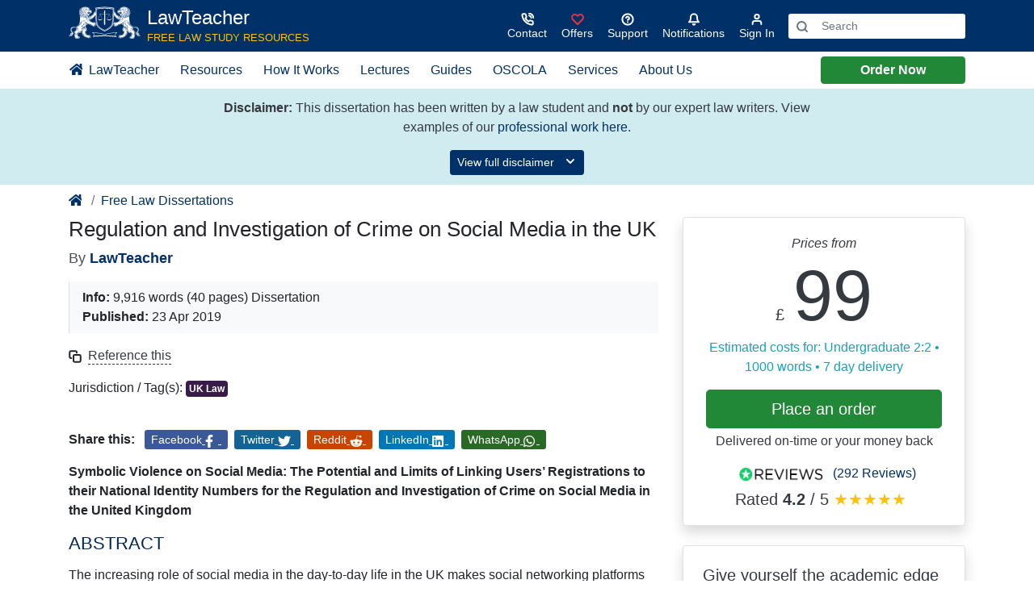

--- FILE ---
content_type: text/html; charset=UTF-8
request_url: https://www.lawteacher.net/free-law-dissertations/social-media-national-identity-9938.php
body_size: 48179
content:
<!DOCTYPE html>
<html lang="en-GB">
<head>
	<meta charset="UTF-8" />
	<meta name="viewport" content="width=device-width, initial-scale=1" />
<meta name='robots' content='index, follow, max-image-preview:large, max-snippet:-1, max-video-preview:-1' />
	<style>img:is([sizes="auto" i], [sizes^="auto," i]) { contain-intrinsic-size: 3000px 1500px }</style>
	
	<!-- This site is optimized with the Yoast SEO Premium plugin v26.6 (Yoast SEO v26.6) - https://yoast.com/wordpress/plugins/seo/ -->
	<meta name="description" content="The purpose of this project is to explore the potential and limits of the proposal to link users’ social media registrations to their national identity number, as a means to address the challenges for traditional criminal law in tackling crime on social media." />
	<link rel="canonical" href="https://www.lawteacher.net/free-law-dissertations/social-media-national-identity-9938.php" />
	<meta property="og:locale" content="en_GB" />
	<meta property="og:type" content="article" />
	<meta property="og:title" content="Regulation and Investigation of Crime on Social Media in the UK" />
	<meta property="og:description" content="The purpose of this project is to explore the potential and limits of the proposal to link users’ social media registrations to their national identity number, as a means to address the challenges for traditional criminal law in tackling crime on social media." />
	<meta property="og:url" content="https://www.lawteacher.net/free-law-dissertations/social-media-national-identity-9938.php" />
	<meta property="og:site_name" content="LawTeacher.net" />
	<meta property="article:publisher" content="https://www.facebook.com/LawTeacherNet/" />
	<meta property="article:author" content="https://www.facebook.com/LawTeacherNet" />
	<meta property="article:published_time" content="-0001-11-30T00:00:00+00:00" />
	<meta property="og:image" content="https://www.lawteacher.net/wp-content/uploads/2025/07/LT-large-logo.webp" />
	<meta property="og:image:width" content="1920" />
	<meta property="og:image:height" content="1080" />
	<meta property="og:image:type" content="image/webp" />
	<meta name="author" content="LawTeacher" />
	<meta name="twitter:card" content="summary_large_image" />
	<meta name="twitter:creator" content="@LawTeacherNet" />
	<meta name="twitter:site" content="@LawTeacherNet" />
	<meta name="twitter:label1" content="Written by" />
	<meta name="twitter:data1" content="LawTeacher" />
	<meta name="twitter:label2" content="Estimated reading time" />
	<meta name="twitter:data2" content="50 minutes" />
	<script type="application/ld+json" class="yoast-schema-graph">{"@context":"https://schema.org","@graph":[{"@type":"ScholarlyArticle","@id":"https://www.lawteacher.net/free-law-dissertations/social-media-national-identity-9938.php#article","isPartOf":{"@id":"https://www.lawteacher.net/free-law-dissertations/social-media-national-identity-9938.php"},"author":{"name":"LawTeacher","@id":"https://www.lawteacher.net/#/schema/person/b99962c073c877c4ab8ee3d2486cd56e"},"headline":"Regulation and Investigation of Crime on Social Media in the UK","datePublished":"-0001-11-30T00:00:00+00:00","mainEntityOfPage":{"@id":"https://www.lawteacher.net/free-law-dissertations/social-media-national-identity-9938.php"},"wordCount":9930,"publisher":{"@id":"https://www.lawteacher.net/#organization"},"keywords":["UK Law"],"articleSection":["Law Dissertation Examples"],"inLanguage":"en-GB"},{"@type":"WebPage","@id":"https://www.lawteacher.net/free-law-dissertations/social-media-national-identity-9938.php","url":"https://www.lawteacher.net/free-law-dissertations/social-media-national-identity-9938.php","name":"Regulation and Investigation of Crime on Social Media in the UK | LawTeacher.net","isPartOf":{"@id":"https://www.lawteacher.net/#website"},"datePublished":"-0001-11-30T00:00:00+00:00","description":"The purpose of this project is to explore the potential and limits of the proposal to link users’ social media registrations to their national identity number, as a means to address the challenges for traditional criminal law in tackling crime on social media.","breadcrumb":{"@id":"https://www.lawteacher.net/free-law-dissertations/social-media-national-identity-9938.php#breadcrumb"},"inLanguage":"en-GB","potentialAction":[{"@type":"ReadAction","target":["https://www.lawteacher.net/free-law-dissertations/social-media-national-identity-9938.php"]}]},{"@type":"BreadcrumbList","@id":"https://www.lawteacher.net/free-law-dissertations/social-media-national-identity-9938.php#breadcrumb","itemListElement":[{"@type":"ListItem","position":1,"name":"Home","item":"https://www.lawteacher.net/"},{"@type":"ListItem","position":2,"name":"Regulation and Investigation of Crime on Social Media in the UK"}]},{"@type":"WebSite","@id":"https://www.lawteacher.net/#website","url":"https://www.lawteacher.net/","name":"Law Teacher","description":"The Law Essay Professionals","publisher":{"@id":"https://www.lawteacher.net/#organization"},"alternateName":"LawTeacher.net","potentialAction":[{"@type":"SearchAction","target":{"@type":"EntryPoint","urlTemplate":"https://www.lawteacher.net/?s={search_term_string}"},"query-input":{"@type":"PropertyValueSpecification","valueRequired":true,"valueName":"search_term_string"}}],"inLanguage":"en-GB"},{"@type":"Organization","@id":"https://www.lawteacher.net/#organization","name":"Law Teacher","alternateName":"LawTeacher.net","url":"https://www.lawteacher.net/","logo":{"@type":"ImageObject","inLanguage":"en-GB","@id":"https://www.lawteacher.net/#/schema/logo/image/","url":"https://www.lawteacher.net/wp-content/uploads/2025/07/LT-logo.jpg","contentUrl":"https://www.lawteacher.net/wp-content/uploads/2025/07/LT-logo.jpg","width":250,"height":250,"caption":"Law Teacher"},"image":{"@id":"https://www.lawteacher.net/#/schema/logo/image/"},"sameAs":["https://www.facebook.com/LawTeacherNet/","https://x.com/LawTeacherNet","https://api.whatsapp.com/send/?phone=447723491966&text&type=phone_number&app_absent=0"],"description":"Law Teacher provides academic writing services for law students throughout the world.","email":"contact@lawteacher.net","telephone":"+44 115 966 7966","numberOfEmployees":{"@type":"QuantitativeValue","minValue":"51","maxValue":"200"}},{"@type":"Person","@id":"https://www.lawteacher.net/#/schema/person/b99962c073c877c4ab8ee3d2486cd56e","name":"LawTeacher","image":{"@type":"ImageObject","inLanguage":"en-GB","@id":"https://www.lawteacher.net/#/schema/person/image/","url":"https://secure.gravatar.com/avatar/4fdfab0a9ef25209f111018ecc8a983e19e57c5066a9277217a119582ccbeed3?s=96&d=mm&r=g","contentUrl":"https://secure.gravatar.com/avatar/4fdfab0a9ef25209f111018ecc8a983e19e57c5066a9277217a119582ccbeed3?s=96&d=mm&r=g","caption":"LawTeacher"},"description":"LawTeacher.net is the UK's leading provider of academic legal support, offering both writing services and an extensive collection of law study resources for students in the UK and overseas. Founded in 2003 by Grey's Inn graduate Barclay Littlewood, the Company was built on a commitment to excellence, with unique guarantees and a high standard of service from day one. The team includes over 500 UK legally qualified writing experts, with many practising solicitors and barristers, and several former lecturers.","sameAs":["https://www.lawteacher.net","https://www.facebook.com/LawTeacherNet","https://x.com/LawTeacherNet","https://gravatar.com/lawteacherprofile"],"knowsAbout":["Contract Law","Criminal Law","Constitutional and Administrative Law","EU Law","Tort Law","Property Law","Equity and Trusts","Jurisprudence","Company Law","Commercial Law","Family Law","Human Rights Law","Employment Law","Evidence","Public International Law","Legal Research and Methods","Dispute Resolution","Business Law and Practice","Civil Litigation","Criminal Litigation","Professional Conduct","Taxation","Wills and Administration of Estates","Solicitors’ Accounts"],"url":"https://www.lawteacher.net/author/lawteacher"}]}</script>
	<!-- / Yoast SEO Premium plugin. -->


<title>Regulation and Investigation of Crime on Social Media in the UK | LawTeacher.net</title>
<link rel='dns-prefetch' href='//www.lawteacher.net' />
<link rel="alternate" type="application/rss+xml" title="LawTeacher.net &raquo; Feed" href="https://www.lawteacher.net/feed" />
<style id='create-block-lawteacher-block-style-inline-css'>
.wp-block-create-block-lawteacher-block{background-color:#21759b;color:#fff;padding:2px}

</style>
<style id='wp-block-query-pagination-inline-css'>
.wp-block-query-pagination.is-content-justification-space-between>.wp-block-query-pagination-next:last-of-type{margin-inline-start:auto}.wp-block-query-pagination.is-content-justification-space-between>.wp-block-query-pagination-previous:first-child{margin-inline-end:auto}.wp-block-query-pagination .wp-block-query-pagination-previous-arrow{display:inline-block;margin-right:1ch}.wp-block-query-pagination .wp-block-query-pagination-previous-arrow:not(.is-arrow-chevron){transform:scaleX(1)}.wp-block-query-pagination .wp-block-query-pagination-next-arrow{display:inline-block;margin-left:1ch}.wp-block-query-pagination .wp-block-query-pagination-next-arrow:not(.is-arrow-chevron){transform:scaleX(1)}.wp-block-query-pagination.aligncenter{justify-content:center}
</style>
<style id='wp-block-group-inline-css'>
.wp-block-group{box-sizing:border-box}:where(.wp-block-group.wp-block-group-is-layout-constrained){position:relative}
</style>
<style id='wp-block-library-inline-css'>
:root{--wp-admin-theme-color:#007cba;--wp-admin-theme-color--rgb:0,124,186;--wp-admin-theme-color-darker-10:#006ba1;--wp-admin-theme-color-darker-10--rgb:0,107,161;--wp-admin-theme-color-darker-20:#005a87;--wp-admin-theme-color-darker-20--rgb:0,90,135;--wp-admin-border-width-focus:2px;--wp-block-synced-color:#7a00df;--wp-block-synced-color--rgb:122,0,223;--wp-bound-block-color:var(--wp-block-synced-color)}@media (min-resolution:192dpi){:root{--wp-admin-border-width-focus:1.5px}}.wp-element-button{cursor:pointer}:root{--wp--preset--font-size--normal:16px;--wp--preset--font-size--huge:42px}:root .has-very-light-gray-background-color{background-color:#eee}:root .has-very-dark-gray-background-color{background-color:#313131}:root .has-very-light-gray-color{color:#eee}:root .has-very-dark-gray-color{color:#313131}:root .has-vivid-green-cyan-to-vivid-cyan-blue-gradient-background{background:linear-gradient(135deg,#00d084,#0693e3)}:root .has-purple-crush-gradient-background{background:linear-gradient(135deg,#34e2e4,#4721fb 50%,#ab1dfe)}:root .has-hazy-dawn-gradient-background{background:linear-gradient(135deg,#faaca8,#dad0ec)}:root .has-subdued-olive-gradient-background{background:linear-gradient(135deg,#fafae1,#67a671)}:root .has-atomic-cream-gradient-background{background:linear-gradient(135deg,#fdd79a,#004a59)}:root .has-nightshade-gradient-background{background:linear-gradient(135deg,#330968,#31cdcf)}:root .has-midnight-gradient-background{background:linear-gradient(135deg,#020381,#2874fc)}.has-regular-font-size{font-size:1em}.has-larger-font-size{font-size:2.625em}.has-normal-font-size{font-size:var(--wp--preset--font-size--normal)}.has-huge-font-size{font-size:var(--wp--preset--font-size--huge)}.has-text-align-center{text-align:center}.has-text-align-left{text-align:left}.has-text-align-right{text-align:right}#end-resizable-editor-section{display:none}.aligncenter{clear:both}.items-justified-left{justify-content:flex-start}.items-justified-center{justify-content:center}.items-justified-right{justify-content:flex-end}.items-justified-space-between{justify-content:space-between}.screen-reader-text{border:0;clip-path:inset(50%);height:1px;margin:-1px;overflow:hidden;padding:0;position:absolute;width:1px;word-wrap:normal!important}.screen-reader-text:focus{background-color:#ddd;clip-path:none;color:#444;display:block;font-size:1em;height:auto;left:5px;line-height:normal;padding:15px 23px 14px;text-decoration:none;top:5px;width:auto;z-index:100000}html :where(.has-border-color){border-style:solid}html :where([style*=border-top-color]){border-top-style:solid}html :where([style*=border-right-color]){border-right-style:solid}html :where([style*=border-bottom-color]){border-bottom-style:solid}html :where([style*=border-left-color]){border-left-style:solid}html :where([style*=border-width]){border-style:solid}html :where([style*=border-top-width]){border-top-style:solid}html :where([style*=border-right-width]){border-right-style:solid}html :where([style*=border-bottom-width]){border-bottom-style:solid}html :where([style*=border-left-width]){border-left-style:solid}html :where(img[class*=wp-image-]){height:auto;max-width:100%}:where(figure){margin:0 0 1em}html :where(.is-position-sticky){--wp-admin--admin-bar--position-offset:var(--wp-admin--admin-bar--height,0px)}@media screen and (max-width:600px){html :where(.is-position-sticky){--wp-admin--admin-bar--position-offset:0px}}
</style>
<style id='global-styles-inline-css'>
:root{--wp--preset--aspect-ratio--square: 1;--wp--preset--aspect-ratio--4-3: 4/3;--wp--preset--aspect-ratio--3-4: 3/4;--wp--preset--aspect-ratio--3-2: 3/2;--wp--preset--aspect-ratio--2-3: 2/3;--wp--preset--aspect-ratio--16-9: 16/9;--wp--preset--aspect-ratio--9-16: 9/16;--wp--preset--color--black: #000000;--wp--preset--color--cyan-bluish-gray: #abb8c3;--wp--preset--color--white: #ffffff;--wp--preset--color--pale-pink: #f78da7;--wp--preset--color--vivid-red: #cf2e2e;--wp--preset--color--luminous-vivid-orange: #ff6900;--wp--preset--color--luminous-vivid-amber: #fcb900;--wp--preset--color--light-green-cyan: #7bdcb5;--wp--preset--color--vivid-green-cyan: #00d084;--wp--preset--color--pale-cyan-blue: #8ed1fc;--wp--preset--color--vivid-cyan-blue: #0693e3;--wp--preset--color--vivid-purple: #9b51e0;--wp--preset--gradient--vivid-cyan-blue-to-vivid-purple: linear-gradient(135deg,rgba(6,147,227,1) 0%,rgb(155,81,224) 100%);--wp--preset--gradient--light-green-cyan-to-vivid-green-cyan: linear-gradient(135deg,rgb(122,220,180) 0%,rgb(0,208,130) 100%);--wp--preset--gradient--luminous-vivid-amber-to-luminous-vivid-orange: linear-gradient(135deg,rgba(252,185,0,1) 0%,rgba(255,105,0,1) 100%);--wp--preset--gradient--luminous-vivid-orange-to-vivid-red: linear-gradient(135deg,rgba(255,105,0,1) 0%,rgb(207,46,46) 100%);--wp--preset--gradient--very-light-gray-to-cyan-bluish-gray: linear-gradient(135deg,rgb(238,238,238) 0%,rgb(169,184,195) 100%);--wp--preset--gradient--cool-to-warm-spectrum: linear-gradient(135deg,rgb(74,234,220) 0%,rgb(151,120,209) 20%,rgb(207,42,186) 40%,rgb(238,44,130) 60%,rgb(251,105,98) 80%,rgb(254,248,76) 100%);--wp--preset--gradient--blush-light-purple: linear-gradient(135deg,rgb(255,206,236) 0%,rgb(152,150,240) 100%);--wp--preset--gradient--blush-bordeaux: linear-gradient(135deg,rgb(254,205,165) 0%,rgb(254,45,45) 50%,rgb(107,0,62) 100%);--wp--preset--gradient--luminous-dusk: linear-gradient(135deg,rgb(255,203,112) 0%,rgb(199,81,192) 50%,rgb(65,88,208) 100%);--wp--preset--gradient--pale-ocean: linear-gradient(135deg,rgb(255,245,203) 0%,rgb(182,227,212) 50%,rgb(51,167,181) 100%);--wp--preset--gradient--electric-grass: linear-gradient(135deg,rgb(202,248,128) 0%,rgb(113,206,126) 100%);--wp--preset--gradient--midnight: linear-gradient(135deg,rgb(2,3,129) 0%,rgb(40,116,252) 100%);--wp--preset--font-size--small: 13px;--wp--preset--font-size--medium: 20px;--wp--preset--font-size--large: 36px;--wp--preset--font-size--x-large: 42px;--wp--preset--font-family--system-font: -apple-system, BlinkMacSystemFont, 'Segoe UI', Roboto, Oxygen-Sans, Ubuntu, Cantarell, 'Helvetica Neue', sans-serif;--wp--preset--spacing--20: 0.44rem;--wp--preset--spacing--30: 0.67rem;--wp--preset--spacing--40: 1rem;--wp--preset--spacing--50: 1.5rem;--wp--preset--spacing--60: 2.25rem;--wp--preset--spacing--70: 3.38rem;--wp--preset--spacing--80: 5.06rem;--wp--preset--shadow--natural: 6px 6px 9px rgba(0, 0, 0, 0.2);--wp--preset--shadow--deep: 12px 12px 50px rgba(0, 0, 0, 0.4);--wp--preset--shadow--sharp: 6px 6px 0px rgba(0, 0, 0, 0.2);--wp--preset--shadow--outlined: 6px 6px 0px -3px rgba(255, 255, 255, 1), 6px 6px rgba(0, 0, 0, 1);--wp--preset--shadow--crisp: 6px 6px 0px rgba(0, 0, 0, 1);}:root { --wp--style--global--content-size: 620px;--wp--style--global--wide-size: 1000px; }:where(body) { margin: 0; }.wp-site-blocks { padding-top: var(--wp--style--root--padding-top); padding-bottom: var(--wp--style--root--padding-bottom); }.has-global-padding { padding-right: var(--wp--style--root--padding-right); padding-left: var(--wp--style--root--padding-left); }.has-global-padding > .alignfull { margin-right: calc(var(--wp--style--root--padding-right) * -1); margin-left: calc(var(--wp--style--root--padding-left) * -1); }.has-global-padding :where(:not(.alignfull.is-layout-flow) > .has-global-padding:not(.wp-block-block, .alignfull)) { padding-right: 0; padding-left: 0; }.has-global-padding :where(:not(.alignfull.is-layout-flow) > .has-global-padding:not(.wp-block-block, .alignfull)) > .alignfull { margin-left: 0; margin-right: 0; }.wp-site-blocks > .alignleft { float: left; margin-right: 2em; }.wp-site-blocks > .alignright { float: right; margin-left: 2em; }.wp-site-blocks > .aligncenter { justify-content: center; margin-left: auto; margin-right: auto; }:where(.is-layout-flex){gap: 0.5em;}:where(.is-layout-grid){gap: 0.5em;}.is-layout-flow > .alignleft{float: left;margin-inline-start: 0;margin-inline-end: 2em;}.is-layout-flow > .alignright{float: right;margin-inline-start: 2em;margin-inline-end: 0;}.is-layout-flow > .aligncenter{margin-left: auto !important;margin-right: auto !important;}.is-layout-constrained > .alignleft{float: left;margin-inline-start: 0;margin-inline-end: 2em;}.is-layout-constrained > .alignright{float: right;margin-inline-start: 2em;margin-inline-end: 0;}.is-layout-constrained > .aligncenter{margin-left: auto !important;margin-right: auto !important;}.is-layout-constrained > :where(:not(.alignleft):not(.alignright):not(.alignfull)){max-width: var(--wp--style--global--content-size);margin-left: auto !important;margin-right: auto !important;}.is-layout-constrained > .alignwide{max-width: var(--wp--style--global--wide-size);}body .is-layout-flex{display: flex;}.is-layout-flex{flex-wrap: wrap;align-items: center;}.is-layout-flex > :is(*, div){margin: 0;}body .is-layout-grid{display: grid;}.is-layout-grid > :is(*, div){margin: 0;}body{--wp--style--root--padding-top: 0px;--wp--style--root--padding-right: 0px;--wp--style--root--padding-bottom: 0px;--wp--style--root--padding-left: 0px;}a:where(:not(.wp-element-button)){text-decoration: underline;}:root :where(.wp-element-button, .wp-block-button__link){background-color: #32373c;border-width: 0;color: #fff;font-family: inherit;font-size: inherit;line-height: inherit;padding: calc(0.667em + 2px) calc(1.333em + 2px);text-decoration: none;}.has-black-color{color: var(--wp--preset--color--black) !important;}.has-cyan-bluish-gray-color{color: var(--wp--preset--color--cyan-bluish-gray) !important;}.has-white-color{color: var(--wp--preset--color--white) !important;}.has-pale-pink-color{color: var(--wp--preset--color--pale-pink) !important;}.has-vivid-red-color{color: var(--wp--preset--color--vivid-red) !important;}.has-luminous-vivid-orange-color{color: var(--wp--preset--color--luminous-vivid-orange) !important;}.has-luminous-vivid-amber-color{color: var(--wp--preset--color--luminous-vivid-amber) !important;}.has-light-green-cyan-color{color: var(--wp--preset--color--light-green-cyan) !important;}.has-vivid-green-cyan-color{color: var(--wp--preset--color--vivid-green-cyan) !important;}.has-pale-cyan-blue-color{color: var(--wp--preset--color--pale-cyan-blue) !important;}.has-vivid-cyan-blue-color{color: var(--wp--preset--color--vivid-cyan-blue) !important;}.has-vivid-purple-color{color: var(--wp--preset--color--vivid-purple) !important;}.has-black-background-color{background-color: var(--wp--preset--color--black) !important;}.has-cyan-bluish-gray-background-color{background-color: var(--wp--preset--color--cyan-bluish-gray) !important;}.has-white-background-color{background-color: var(--wp--preset--color--white) !important;}.has-pale-pink-background-color{background-color: var(--wp--preset--color--pale-pink) !important;}.has-vivid-red-background-color{background-color: var(--wp--preset--color--vivid-red) !important;}.has-luminous-vivid-orange-background-color{background-color: var(--wp--preset--color--luminous-vivid-orange) !important;}.has-luminous-vivid-amber-background-color{background-color: var(--wp--preset--color--luminous-vivid-amber) !important;}.has-light-green-cyan-background-color{background-color: var(--wp--preset--color--light-green-cyan) !important;}.has-vivid-green-cyan-background-color{background-color: var(--wp--preset--color--vivid-green-cyan) !important;}.has-pale-cyan-blue-background-color{background-color: var(--wp--preset--color--pale-cyan-blue) !important;}.has-vivid-cyan-blue-background-color{background-color: var(--wp--preset--color--vivid-cyan-blue) !important;}.has-vivid-purple-background-color{background-color: var(--wp--preset--color--vivid-purple) !important;}.has-black-border-color{border-color: var(--wp--preset--color--black) !important;}.has-cyan-bluish-gray-border-color{border-color: var(--wp--preset--color--cyan-bluish-gray) !important;}.has-white-border-color{border-color: var(--wp--preset--color--white) !important;}.has-pale-pink-border-color{border-color: var(--wp--preset--color--pale-pink) !important;}.has-vivid-red-border-color{border-color: var(--wp--preset--color--vivid-red) !important;}.has-luminous-vivid-orange-border-color{border-color: var(--wp--preset--color--luminous-vivid-orange) !important;}.has-luminous-vivid-amber-border-color{border-color: var(--wp--preset--color--luminous-vivid-amber) !important;}.has-light-green-cyan-border-color{border-color: var(--wp--preset--color--light-green-cyan) !important;}.has-vivid-green-cyan-border-color{border-color: var(--wp--preset--color--vivid-green-cyan) !important;}.has-pale-cyan-blue-border-color{border-color: var(--wp--preset--color--pale-cyan-blue) !important;}.has-vivid-cyan-blue-border-color{border-color: var(--wp--preset--color--vivid-cyan-blue) !important;}.has-vivid-purple-border-color{border-color: var(--wp--preset--color--vivid-purple) !important;}.has-vivid-cyan-blue-to-vivid-purple-gradient-background{background: var(--wp--preset--gradient--vivid-cyan-blue-to-vivid-purple) !important;}.has-light-green-cyan-to-vivid-green-cyan-gradient-background{background: var(--wp--preset--gradient--light-green-cyan-to-vivid-green-cyan) !important;}.has-luminous-vivid-amber-to-luminous-vivid-orange-gradient-background{background: var(--wp--preset--gradient--luminous-vivid-amber-to-luminous-vivid-orange) !important;}.has-luminous-vivid-orange-to-vivid-red-gradient-background{background: var(--wp--preset--gradient--luminous-vivid-orange-to-vivid-red) !important;}.has-very-light-gray-to-cyan-bluish-gray-gradient-background{background: var(--wp--preset--gradient--very-light-gray-to-cyan-bluish-gray) !important;}.has-cool-to-warm-spectrum-gradient-background{background: var(--wp--preset--gradient--cool-to-warm-spectrum) !important;}.has-blush-light-purple-gradient-background{background: var(--wp--preset--gradient--blush-light-purple) !important;}.has-blush-bordeaux-gradient-background{background: var(--wp--preset--gradient--blush-bordeaux) !important;}.has-luminous-dusk-gradient-background{background: var(--wp--preset--gradient--luminous-dusk) !important;}.has-pale-ocean-gradient-background{background: var(--wp--preset--gradient--pale-ocean) !important;}.has-electric-grass-gradient-background{background: var(--wp--preset--gradient--electric-grass) !important;}.has-midnight-gradient-background{background: var(--wp--preset--gradient--midnight) !important;}.has-small-font-size{font-size: var(--wp--preset--font-size--small) !important;}.has-medium-font-size{font-size: var(--wp--preset--font-size--medium) !important;}.has-large-font-size{font-size: var(--wp--preset--font-size--large) !important;}.has-x-large-font-size{font-size: var(--wp--preset--font-size--x-large) !important;}.has-system-font-font-family{font-family: var(--wp--preset--font-family--system-font) !important;}
</style>
<style id='wp-block-template-skip-link-inline-css'>

		.skip-link.screen-reader-text {
			border: 0;
			clip-path: inset(50%);
			height: 1px;
			margin: -1px;
			overflow: hidden;
			padding: 0;
			position: absolute !important;
			width: 1px;
			word-wrap: normal !important;
		}

		.skip-link.screen-reader-text:focus {
			background-color: #eee;
			clip-path: none;
			color: #444;
			display: block;
			font-size: 1em;
			height: auto;
			left: 5px;
			line-height: normal;
			padding: 15px 23px 14px;
			text-decoration: none;
			top: 5px;
			width: auto;
			z-index: 100000;
		}
</style>
<script src="https://www.lawteacher.net/wp-content/plugins/lawteacher-block/build/lawteacher-block/view.js?ver=97b0701d5360d1aea271" id="create-block-lawteacher-block-view-script-js" defer data-wp-strategy="defer"></script>
<link rel="https://api.w.org/" href="https://www.lawteacher.net/wp-json/" /><link rel="alternate" title="JSON" type="application/json" href="https://www.lawteacher.net/wp-json/wp/v2/posts/404" /><link rel="EditURI" type="application/rsd+xml" title="RSD" href="https://www.lawteacher.net/xmlrpc.php?rsd" />
<meta name="generator" content="WordPress 6.8.2" />
<link rel="alternate" title="oEmbed (JSON)" type="application/json+oembed" href="https://www.lawteacher.net/wp-json/oembed/1.0/embed?url=https%3A%2F%2Fwww.lawteacher.net%2Ffree-law-dissertations%2Fsocial-media-national-identity-9938.php" />
<link rel="alternate" title="oEmbed (XML)" type="text/xml+oembed" href="https://www.lawteacher.net/wp-json/oembed/1.0/embed?url=https%3A%2F%2Fwww.lawteacher.net%2Ffree-law-dissertations%2Fsocial-media-national-identity-9938.php&#038;format=xml" />
        <meta name="sloc.o1" content="LON" />
        <link rel="shortcut icon" href="/favicon.ico" />
        <meta name="theme-color" content="#005dc8" />

        <!-- Resource hints for performance -->
        <link rel="preconnect" href="https://fonts.gstatic.com" crossorigin />
        <link rel="preconnect" href="https://ajax.cloudflare.com" />
        <link rel="preconnect" href="https://cdn.livechatinc.com" />

        <!-- Preload main stylesheet -->
        <link rel="preload" href="/css/main.css" type="text/css" as="style" onload="this.onload = null; this.rel = 'stylesheet';" />

        <!-- Critical CSS -->
        <style>
            .feather {
                width: 1rem;
                height: 1rem;
                stroke: currentColor;
                stroke-width: 3;
                stroke-linecap: round;
                stroke-linejoin: round;
                fill: none;
            }

            .feather-solid {
                fill: currentColor;
            }

            .feather-1-3 {
                width: 1.3rem;
                height: 1.3rem;
            }

            .feather-2 {
                width: 2rem;
                height: 2rem;
            }

            .feather-3 {
                width: 3rem;
                height: 3rem;
                stroke-width: 2;
            }

            :root {
                --blue: #007bff;
                --indigo: #6610f2;
                --purple: #6f42c1;
                --pink: #e83e8c;
                --red: #dc3545;
                --orange: #fd7e14;
                --yellow: #ffc107;
                --green: #28a745;
                --teal: #20c997;
                --cyan: #17a2b8;
                --white: #fff;
                --gray: #6c757d;
                --gray-dark: #343a40;
                --primary: #003068;
                --secondary: #391b49;
                --success: #218838;
                --info: #17a2b8;
                --warning: #ffc107;
                --danger: #dc3545;
                --light: #f8f9fa;
                --dark: #343a40;
                --breakpoint-xs: 0;
                --breakpoint-sm: 576px;
                --breakpoint-md: 768px;
                --breakpoint-lg: 992px;
                --breakpoint-xl: 1200px;
                --font-family-sans-serif: -apple-system, BlinkMacSystemFont, "Segoe UI",
                    Roboto, "Helvetica Neue", Arial, "Noto Sans", sans-serif,
                    "Apple Color Emoji", "Segoe UI Emoji", "Segoe UI Symbol",
                    "Noto Color Emoji";
                --font-family-monospace: SFMono-Regular, Menlo, Monaco, Consolas,
                    "Liberation Mono", "Courier New", monospace;
            }

            *,
            :after,
            :before {
                box-sizing: border-box;
            }

            html {
                font-family: sans-serif;
                line-height: 1.15;
                -webkit-text-size-adjust: 100%;
            }

            article,
            figcaption,
            figure,
            header,
            main,
            nav {
                display: block;
            }

            body {
                margin: 0;
                font-family: -apple-system, BlinkMacSystemFont, Segoe UI, Roboto,
                    Helvetica Neue, Arial, Noto Sans, sans-serif, Apple Color Emoji,
                    Segoe UI Emoji, Segoe UI Symbol, Noto Color Emoji;
                font-size: 1rem;
                font-weight: 400;
                line-height: 1.5;
                color: #212529;
                text-align: left;
                background-color: #fff;
            }

            h1,
            h3 {
                margin-top: 0;
                margin-bottom: 0.5rem;
            }

            p {
                margin-top: 0;
                margin-bottom: 1rem;
            }

            ol,
            ul {
                margin-bottom: 1rem;
            }

            ol,
            ul {
                margin-top: 0;
            }

            ul ul {
                margin-bottom: 0;
            }

            b,
            strong {
                font-weight: bolder;
            }

            a {
                color: #007bff;
                text-decoration: none;
                background-color: transparent;
            }

            figure {
                margin: 0 0 1rem;
            }

            img {
                border-style: none;
            }

            img,
            svg {
                vertical-align: middle;
            }

            svg {
                overflow: hidden;
            }

            button {
                border-radius: 0;
            }

            button,
            input,
            textarea {
                margin: 0;
                font-family: inherit;
                font-size: inherit;
                line-height: inherit;
            }

            button,
            input {
                overflow: visible;
            }

            button {
                text-transform: none;
            }

            [type="button"],
            [type="submit"],
            button {
                -webkit-appearance: button;
            }

            [type="button"]::-moz-focus-inner,
            [type="submit"]::-moz-focus-inner,
            button::-moz-focus-inner {
                padding: 0;
                border-style: none;
            }

            textarea {
                overflow: auto;
                resize: vertical;
            }

            [type="search"] {
                outline-offset: -2px;
                -webkit-appearance: none;
            }

            [type="search"]::-webkit-search-decoration {
                -webkit-appearance: none;
            }

            ::-webkit-file-upload-button {
                font: inherit;
                -webkit-appearance: button;
            }

            .h1,
            .h4,
            .h5,
            h1,
            h3 {
                margin-bottom: 0.5rem;
                font-weight: 500;
                line-height: 1.2;
            }

            .h1,
            h1 {
                font-size: 2.5rem;
            }

            h3 {
                font-size: 1.75rem;
            }

            .h4 {
                font-size: 1.5rem;
            }

            .h5 {
                font-size: 1.25rem;
            }

            .lead {
                font-size: 1.25rem;
                font-weight: 300;
            }

            .display-2 {
                font-weight: 300;
                line-height: 1.2;
            }

            .display-2 {
                font-size: 5.5rem;
            }

            .small {
                font-size: 80%;
                font-weight: 400;
            }

            .list-unstyled {
                padding-left: 0;
                list-style: none;
            }

            .img-fluid {
                max-width: 100%;
                height: auto;
            }

            .container {
                width: 100%;
                padding-right: 15px;
                padding-left: 15px;
                margin-right: auto;
                margin-left: auto;
            }

            @media (min-width: 576px) {
                .container {
                    max-width: 540px;
                }
            }

            @media (min-width: 768px) {
                .container {
                    max-width: 720px;
                }
            }

            @media (min-width: 992px) {
                .container {
                    max-width: 960px;
                }
            }

            @media (min-width: 1200px) {
                .container {
                    max-width: 1140px;
                }
            }

            @media (min-width: 576px) {
                .container {
                    max-width: 540px;
                }
            }

            @media (min-width: 768px) {
                .container {
                    max-width: 720px;
                }
            }

            @media (min-width: 992px) {
                .container {
                    max-width: 960px;
                }
            }

            @media (min-width: 1200px) {
                .container {
                    max-width: 1140px;
                }
            }

            .row {
                display: flex;
                flex-wrap: wrap;
                margin-right: -15px;
                margin-left: -15px;
            }

            .col-3,
            .col-4,
            .col-lg-4,
            .col-lg-8,
            .col-md-8 {
                position: relative;
                width: 100%;
                padding-right: 15px;
                padding-left: 15px;
            }

            .col-3 {
                flex: 0 0 25%;
                max-width: 25%;
            }

            .col-4 {
                flex: 0 0 33.3333333333%;
                max-width: 33.3333333333%;
            }

            @media (min-width: 768px) {
                .col-md-8 {
                    flex: 0 0 66.6666666667%;
                    max-width: 66.6666666667%;
                }
            }

            @media (min-width: 992px) {
                .col-lg-4 {
                    flex: 0 0 33.3333333333%;
                    max-width: 33.3333333333%;
                }

                .col-lg-8 {
                    flex: 0 0 66.6666666667%;
                    max-width: 66.6666666667%;
                }
            }

            .form-control {
                display: block;
                width: 100%;
                height: calc(1.5em + 0.75rem + 2px);
                padding: 0.375rem 0.75rem;
                font-size: 1rem;
                font-weight: 400;
                line-height: 1.5;
                color: #495057;
                background-color: #fff;
                background-clip: padding-box;
                border: 1px solid #ced4da;
                border-radius: 0.25rem;
            }

            .form-control::-ms-expand {
                background-color: transparent;
                border: 0;
            }

            .form-control:-moz-focusring {
                color: transparent;
                text-shadow: 0 0 0 #495057;
            }

            .form-control::-moz-placeholder {
                color: #6c757d;
                opacity: 1;
            }

            .form-control:-ms-input-placeholder {
                color: #6c757d;
                opacity: 1;
            }

            textarea.form-control {
                height: auto;
            }

            .btn {
                display: inline-block;
                font-weight: 400;
                color: #212529;
                text-align: center;
                vertical-align: middle;
                background-color: transparent;
                border: 1px solid transparent;
                padding: 0.375rem 0.75rem;
                font-size: 1rem;
                line-height: 1.5;
                border-radius: 0.25rem;
            }

            .btn-primary {
                color: #fff;
                background-color: #003068;
                border-color: #003068;
            }

            .btn-success {
                color: #fff;
                background-color: #218838;
                border-color: #218838;
            }

            .btn-dark {
                color: #fff;
                background-color: #343a40;
                border-color: #343a40;
            }

            .btn-link {
                font-weight: 400;
                color: #007bff;
                text-decoration: none;
            }

            .btn-lg {
                padding: 0.5rem 1rem;
                font-size: 1.25rem;
                line-height: 1.5;
                border-radius: 0.3rem;
            }

            .btn-sm {
                padding: 0.25rem 0.5rem;
                font-size: 0.875rem;
                line-height: 1.5;
                border-radius: 0.2rem;
            }

            .btn-block {
                display: block;
                width: 100%;
            }

            .fade:not(.show) {
                opacity: 0;
            }

            .collapse:not(.show) {
                display: none;
            }

            .input-group {
                position: relative;
                display: flex;
                flex-wrap: wrap;
                align-items: stretch;
                width: 100%;
            }

            .input-group>.form-control {
                position: relative;
                flex: 1 1 0%;
                min-width: 0;
                margin-bottom: 0;
            }

            .input-group>.form-control:not(:first-child) {
                border-top-left-radius: 0;
                border-bottom-left-radius: 0;
            }

            .input-group-prepend {
                display: flex;
            }

            .input-group-prepend .btn {
                position: relative;
                z-index: 2;
            }

            .input-group-prepend {
                margin-right: -1px;
            }

            .input-group-sm>.form-control:not(textarea) {
                height: calc(1.5em + 0.5rem + 2px);
            }

            .input-group-sm>.form-control,
            .input-group-sm>.input-group-prepend>.btn {
                padding: 0.25rem 0.5rem;
                font-size: 0.875rem;
                line-height: 1.5;
                border-radius: 0.2rem;
            }

            .input-group>.input-group-prepend>.btn {
                border-top-right-radius: 0;
                border-bottom-right-radius: 0;
            }

            .tab-content>.tab-pane {
                display: none;
            }

            .breadcrumb {
                display: flex;
                flex-wrap: wrap;
                padding: 0.75rem 1rem;
                margin-bottom: 1rem;
                list-style: none;
                background-color: #e9ecef;
                border-radius: 0.25rem;
            }

            .breadcrumb-item+.breadcrumb-item {
                padding-left: 0.5rem;
            }

            .breadcrumb-item+.breadcrumb-item:before {
                display: inline-block;
                padding-right: 0.5rem;
                color: #6c757d;
                content: "/";
            }

            .badge {
                display: inline-block;
                padding: 0.25em 0.4em;
                font-size: 75%;
                font-weight: 700;
                line-height: 1;
                text-align: center;
                white-space: nowrap;
                vertical-align: baseline;
                border-radius: 0.25rem;
            }

            .badge-secondary {
                color: #fff;
                background-color: #391b49;
            }

            .alert {
                position: relative;
                padding: 0.75rem 1.25rem;
                margin-bottom: 1rem;
                border: 1px solid transparent;
                border-radius: 0.25rem;
            }

            .alert-info {
                color: #0c5460;
                background-color: #d1ecf1;
                border-color: #bee5eb;
            }

            .alert-warning {
                color: #856404;
                background-color: #fff3cd;
                border-color: #ffeeba;
            }

            .modal {
                position: fixed;
                top: 0;
                left: 0;
                z-index: 1050;
                display: none;
                width: 100%;
                height: 100%;
                overflow: hidden;
                outline: 0;
            }

            .modal-dialog {
                position: relative;
                width: auto;
                margin: 0.5rem;
            }

            .modal.fade .modal-dialog {
                transform: translateY(-50px);
            }

            .modal-content {
                position: relative;
                display: flex;
                flex-direction: column;
                width: 100%;
                background-color: #fff;
                background-clip: padding-box;
                border: 1px solid rgba(0, 0, 0, 0.2);
                border-radius: 0.3rem;
                outline: 0;
            }

            .modal-body {
                position: relative;
                flex: 1 1 auto;
                padding: 1rem;
            }

            @media (min-width: 576px) {
                .modal-dialog {
                    max-width: 500px;
                    margin: 1.75rem auto;
                }
            }

            @media (min-width: 992px) {
                .modal-lg {
                    max-width: 800px;
                }
            }

            .bg-primary {
                background-color: #003068 !important;
            }

            .bg-light {
                background-color: #f8f9fa !important;
            }

            .bg-white {
                background-color: #fff !important;
            }

            .border {
                border: 1px solid #dee2e6 !important;
            }

            .border-bottom {
                border-bottom: 1px solid #dee2e6 !important;
            }

            .border-left {
                border-left: 1px solid #dee2e6 !important;
            }

            .border-0 {
                border: 0 !important;
            }

            .rounded {
                border-radius: 0.25rem !important;
            }

            .rounded-0 {
                border-radius: 0 !important;
            }

            .d-none {
                display: none !important;
            }

            .d-inline-block {
                display: inline-block !important;
            }

            .d-flex {
                display: flex !important;
            }

            @media (min-width: 576px) {
                .d-sm-block {
                    display: block !important;
                }
            }

            @media (min-width: 768px) {
                .d-md-block {
                    display: block !important;
                }
            }

            @media (min-width: 992px) {
                .d-lg-none {
                    display: none !important;
                }

                .d-lg-inline-block {
                    display: inline-block !important;
                }

                .d-lg-block {
                    display: block !important;
                }

                .d-lg-flex {
                    display: flex !important;
                }
            }

            .flex-shrink-0 {
                flex-shrink: 0 !important;
            }

            .justify-content-center {
                justify-content: center !important;
            }

            .justify-content-between {
                justify-content: space-between !important;
            }

            .align-items-center {
                align-items: center !important;
            }

            .position-relative {
                position: relative !important;
            }

            .position-absolute {
                position: absolute !important;
            }

            @supports ((position: -webkit-sticky) or (position: sticky)) {
                .sticky-top {
                    position: -webkit-sticky;
                    position: sticky;
                    top: 0;
                    z-index: 1020;
                }
            }

            .shadow {
                box-shadow: 0 0.5rem 1rem rgba(0, 0, 0, 0.15) !important;
            }

            .shadow-lg {
                box-shadow: 0 1rem 3rem rgba(0, 0, 0, 0.175) !important;
            }

            .m-0 {
                margin: 0 !important;
            }

            .mb-0 {
                margin-bottom: 0 !important;
            }

            .mt-1 {
                margin-top: 0.25rem !important;
            }

            .mr-1 {
                margin-right: 0.25rem !important;
            }

            .mb-1 {
                margin-bottom: 0.25rem !important;
            }

            .mt-2,
            .my-2 {
                margin-top: 0.5rem !important;
            }

            .mr-2 {
                margin-right: 0.5rem !important;
            }

            .my-2 {
                margin-bottom: 0.5rem !important;
            }

            .ml-2 {
                margin-left: 0.5rem !important;
            }

            .mt-3,
            .my-3 {
                margin-top: 1rem !important;
            }

            .mb-3,
            .my-3 {
                margin-bottom: 1rem !important;
            }

            .mb-4 {
                margin-bottom: 1.5rem !important;
            }

            .pl-0 {
                padding-left: 0 !important;
            }

            .p-1 {
                padding: 0.25rem !important;
            }

            .py-1 {
                padding-top: 0.25rem !important;
            }

            .pb-1,
            .py-1 {
                padding-bottom: 0.25rem !important;
            }

            .pl-1 {
                padding-left: 0.25rem !important;
            }

            .p-2 {
                padding: 0.5rem !important;
            }

            .py-2 {
                padding-top: 0.5rem !important;
            }

            .px-2 {
                padding-right: 0.5rem !important;
            }

            .pb-2,
            .py-2 {
                padding-bottom: 0.5rem !important;
            }

            .px-2 {
                padding-left: 0.5rem !important;
            }

            .pt-3 {
                padding-top: 1rem !important;
            }

            .pl-3 {
                padding-left: 1rem !important;
            }

            .p-4 {
                padding: 1.5rem !important;
            }

            .py-4 {
                padding-top: 1.5rem !important;
            }

            .px-4 {
                padding-right: 1.5rem !important;
            }

            .pb-4,
            .py-4 {
                padding-bottom: 1.5rem !important;
            }

            .px-4 {
                padding-left: 1.5rem !important;
            }

            .px-5 {
                padding-right: 3rem !important;
            }

            .px-5 {
                padding-left: 3rem !important;
            }

            .ml-auto {
                margin-left: auto !important;
            }

            @media (min-width: 992px) {
                .pl-lg-2 {
                    padding-left: 0.5rem !important;
                }
            }

            .text-nowrap {
                white-space: nowrap !important;
            }

            .text-left {
                text-align: left !important;
            }

            .text-center {
                text-align: center !important;
            }

            .text-uppercase {
                text-transform: uppercase !important;
            }

            .font-weight-bold {
                font-weight: 700 !important;
            }

            .text-white {
                color: #fff !important;
            }

            .text-success {
                color: #218838 !important;
            }

            .text-info {
                color: #17a2b8 !important;
            }

            .text-warning {
                color: #ffc107 !important;
            }

            .text-danger {
                color: #dc3545 !important;
            }

            .text-light {
                color: #f8f9fa !important;
            }

            .text-dark {
                color: #343a40 !important;
            }

            .text-muted {
                color: #6c757d !important;
            }

            .g-header {
                z-index: 1021;
            }

            @media (max-width: 991.98px) {
                .g-header img {
                    height: 34px;
                }
            }

            .g-header .btn-success {
                font-weight: 600;
            }

            .g-header .actions .btn {
                line-height: 1.3;
            }

            @media (max-width: 991.98px) {
                .g-nav {
                    border-top: 1px solid #3592ff;
                }
            }

            .g-nav-mobile {
                width: 300px;
                position: fixed;
                top: 0;
                bottom: 0;
                left: 0;
                overflow-y: scroll;
                overflow-x: hidden;
                z-index: 1001;
                box-shadow: 12px 0 25px rgba(0, 0, 0, 0.5);
                transform: translateX(0);
                visibility: visible;
                opacity: 1;
            }

            .g-nav-mobile.hider {
                transform: translateX(-100%);
                visibility: hidden;
                opacity: 0;
            }

            .g-nav-mobile .g-nav-sub-toggle {
                visibility: hidden;
            }

            .g-nav-mobile ul li ul {
                position: absolute;
                width: 300px;
                top: 0;
                transform: translateX(100%);
            }

            .g-dropdown {
                display: none;
                overflow: hidden;
                width: 100%;
                left: 0;
                z-index: 1021;
                box-shadow: 0 12px 25px rgba(0, 0, 0, 0.5);
            }

            .g-header .notifications .counter {
                background: tomato;
                right: -4px;
                top: -4px;
                position: absolute;
                border-radius: 50%;
                font-size: 0.6em;
                padding: 1px 4px;
                display: none;
            }

            .g-header .notifications [data-plugin="notifications"] {
                position: absolute;
                top: 100%;
                width: 320px;
                right: 0;
                z-index: 1001;
                display: none;
            }

            @media (max-width: 575.98px) {
                .g-header .notifications [data-plugin="notifications"] {
                    width: 300px;
                    right: -45px;
                }
            }

            .g-content-safe {
                word-break: break-word;
            }

            body {
                overflow-y: scroll;
                overflow-x: hidden;
            }

            h1 {
                font-size: 2rem;
            }

            h3 {
                font-size: 1.6rem;
            }

            .lead {
                font-size: 1.15rem;
            }

            @media (min-width: 768px) {
                h1 {
                    font-size: 2.2rem;
                }

                h3 {
                    font-size: 1.7rem;
                }

                .lead {
                    font-size: 1.25rem;
                }
            }

            :target:before {
                content: "";
                display: block;
                height: 130px;
                margin: -130px 0 0;
            }

            @media only screen and (max-width: 767px) {
                :target:before {
                    content: "";
                    display: block;
                    height: 40px;
                    margin: -40px 0 0;
                }
            }

            .bg-facebook {
                background-color: #3b5998;
            }

            .bg-twitter {
                background-color: #136394;
            }

            .bg-whatsapp {
                background-color: #296925;
            }

            .bg-linkedin {
                background-color: #0077b5;
            }

            .bg-reddit {
                background-color: #ca4401;
            }

            .btn-link,
            .text-dark-blue,
            a {
                color: #003068;
            }

            .linkify {
                color: #343a40;
                border-bottom: 1px dashed #343a40;
                padding-bottom: 2px;
                font-weight: 400;
            }

            .breadcrumb {
                margin: 0;
                padding: 0;
                background: none;
                border: none;
            }
        </style>

        <!-- essays css -->
        <style>
            main.e {
                overflow-x: hidden
            }

            .e-index-cat-heading {
                background: #071d37
            }

            .e header h1 {
                font-size: 1.6em;
                font-weight: 400
            }

            .e header .lead {
                font-size: 1.15em
            }

            .e .content h2 {
                font-size: 1.4em;
                font-weight: 400;
                margin-bottom: .6em;
                color: #012854
            }

            .e .content h3 {
                font-size: 1.2em;
                font-weight: 400;
                margin-bottom: .4em
            }

            .e .content h4,
            .e .content h5 {
                font-size: 1.1em;
                font-weight: 400
            }

            .e .content a {
                text-decoration: underline
            }

            .e-bg-article-header {
                background-color: #071d37
            }

            .e-bg-info-block {
                background-color: rgba(7, 29, 55, .5)
            }

            @media print {
                .e-print-article {
                    width: 1600px !important
                }
            }

            @media(min-width:992px) {
                .e-why-choose .border-md-right {
                    border-right: 1px solid #fff
                }

                .e-why-choose .border-md-top {
                    border-top: 1px solid #fff
                }

                .e-why-choose .border-md-bottom {
                    border-bottom: 1px solid #fff
                }
            }

            .e-main-index .badge {
                line-height: 1.1
            }

            @media(min-width:768px) {
                .e-main-index .list-columns {
                    -moz-column-count: 2;
                    column-count: 2
                }
            }

            @media(min-width:992px) {
                .e-main-index .list-columns {
                    -moz-column-count: 4;
                    column-count: 4
                }
            }

            .e-category-list .title {
                font-weight: 600
            }

            .e-category-list .date {
                font-style: italic
            }

            .e-bg-ak {
                background: #071d37;
                color: #fff
            }
        </style>

        <!-- Global site tag (gtag.js) - Google Analytics -->
        <script async src="https://www.googletagmanager.com/gtag/js?id=G-DKG65BV3JK"></script>
        <!-- End Global site tag (gtag.js) - Google Analytics -->
    <link rel="icon" href="https://www.lawteacher.net/wp-content/uploads/2025/07/cropped-LT-logo-32x32.jpg" sizes="32x32" />
<link rel="icon" href="https://www.lawteacher.net/wp-content/uploads/2025/07/cropped-LT-logo-192x192.jpg" sizes="192x192" />
<link rel="apple-touch-icon" href="https://www.lawteacher.net/wp-content/uploads/2025/07/cropped-LT-logo-180x180.jpg" />
<meta name="msapplication-TileImage" content="https://www.lawteacher.net/wp-content/uploads/2025/07/cropped-LT-logo-270x270.jpg" />
</head>

<body class="wp-singular post-template-default single single-post postid-404 single-format-standard wp-embed-responsive wp-theme-bb-lawteacher">

<div class="wp-site-blocks"><header class="g-header bg-primary text-nowrap sticky-top wp-block-template-part">    <div class="container d-flex align-items-center py-2 text-white">
        <!-- Mobile menu toggle -->
        <button class="btn text-light d-lg-none g-nav-toggle pl-0" aria-label="Menu">
            <svg class="feather feather-1-3">
                <use xlink:href="/svg/feather-sprite.svg#menu" />
            </svg>
        </button>

        <!-- Logo -->
            <a href="/" title="Go to the LawTeacher homepage" class="logo text-white d-flex flex-shrink-0">
        <img decoding="async" src="/images/lt-logo.svg" height="40" alt="LawTeacher logo" class="mr-2">
        <div class="d-none d-lg-block">
            <span class="h4 font-brand">LawTeacher</span>
            <p class="small text-uppercase text-warning mb-0">Free law study resources</p>
        </div>
    </a>

        <!-- Actions -->
        <div class="actions ml-auto">
            <ul class="d-flex list-unstyled align-items-center mb-0">
                    <li class="d-lg-none">
        <a href="/order/?product=1&#038;ver=201024" class="btn btn-success">Order</a>
    </li>

    <li>
        <a class="btn btn-sm btn-link text-light" href="/contact/" aria-label="Contact">
            <svg class="feather text-white">
                <use xlink:href="/svg/feather-sprite.svg#phone-call" />
            </svg>
            <span class="d-none d-md-block">Contact</span>
        </a>
    </li>

    <li class="d-none d-md-block">
        <a class="btn btn-sm btn-link text-light" href="/discounts-offers/" aria-label="Offers">
            <svg class="feather text-danger">
                <use xlink:href="/svg/feather-sprite.svg#heart" />
            </svg>
            <span class="d-none d-md-block">Offers</span>
        </a>
    </li>

    <li class="d-none d-sm-block">
        <a class="btn btn-sm btn-link text-white" href="/support/" aria-label="Search help centre">
            <svg class="feather text-white">
                <use xlink:href="/svg/feather-sprite.svg#help-circle" />
            </svg>
            <span class="d-none d-md-block">Support</span>
        </a>
    </li>

    <li class="notifications position-relative">
        <button class="btn btn-sm btn-link text-white notification-dismiss" aria-label="Notifications">
            <span class="position-relative d-inline-block">
                <svg class="feather text-white">
                    <use xlink:href="/svg/feather-sprite.svg#bell"></use>
                </svg>
                <span class="counter" data-plugin="notifications-counter">0</span>
            </span>
            <span class="d-none d-md-block">Notifications</span>
        </button>
        <div class="bg-white rounded shadow-lg text-dark" data-plugin="notifications" data-nosnippet="data-nosnippet">
            <p class="text-center my-3">No notifications.</p>
        </div>
    </li>

    <li>
        <a class="btn btn-sm btn-link text-light" href="/myaccount/" aria-label="Sign in">
            <svg class="feather">
                <use xlink:href="/svg/feather-sprite.svg#user" />
            </svg>
            <span class="d-none d-md-block">Sign In</span>
        </a>
    </li>

            <li class="d-none d-lg-block ml-2">
            <form method="get" action="/search.php">
                <div class="input-group input-group-sm">
                    <div class="input-group-prepend">
                        <button class="btn bg-white text-muted" type="submit" aria-label="Search">
                            <svg class="feather">
                                <use xlink:href="/svg/feather-sprite.svg#search" />
                            </svg>
                        </button>
                    </div>
                    <input type="search" name="q" class="form-control border-0" placeholder="Search" aria-label="Search query" required>
                </div>
            </form>
        </li>
                </ul>
        </div>
    </div>

    <!-- Navigation -->
        <nav class="g-nav-mobile bg-white hider d-lg-none" data-track="Main Header - Mobile Dropdown">
        <div class="d-flex align-items-center justify-content-between closer border-bottom">
            <button class="btn bg-light g-nav-sub-toggle rounded-0" aria-label="Menu" data-track-name="Expand Arrow">
                <svg class="feather mb-1">
                    <use xlink:href="/svg/feather-sprite.svg#chevron-left" />
                </svg>
            </button>
            <button class="btn bg-light g-nav-toggle rounded-0" aria-label="Menu" data-track-name="Close Button">
                <svg class="feather mb-1">
                    <use xlink:href="/svg/feather-sprite.svg#x" />
                </svg>
            </button>
        </div>

        <ul class="list-unstyled g-nav-main mt-1">
            <li class="px-2">
                <a href="/order/?product=1&#038;ver=201024" class="btn btn-success btn-block mt-3">Order Now</a>
            </li>

            <li class="border-bottom">
                <a class="btn btn-link btn-block text-left" href="/">Home</a>
            </li>

            <li class="border-bottom">
                <a class="btn btn-link btn-block text-left" href="/resources.php">
                    Law Study Resources
                    <svg class="feather">
                        <use xlink:href="/svg/feather-sprite.svg#chevron-right" />
                    </svg>
                </a>
                    <ul class="list-unstyled d-none">
        <li class="border-bottom pb-2"><strong>Essays</strong></li>
        <li class="border-bottom"><a class="btn btn-link btn-block text-left" href="/free-law-essays/">Free Law Essays</a></li>
        <li class="border-bottom"><a class="btn btn-link btn-block text-left" href="/example-essays/">Example Law Essays</a></li>
        <li class="border-bottom"><a class="btn btn-link btn-block text-left" href="/problem-question-examples/">Problem Question Examples</a></li>
        <li class="border-bottom"><a class="btn btn-link btn-block text-left" href="/free-law-coursework/">Example Law Coursework</a></li>
        <li class="border-bottom py-2"><strong>Dissertations</strong></li>
        <li class="border-bottom"><a class="btn btn-link btn-block text-left" href="/free-law-dissertations/">Full Law Dissertation Examples</a></li>
        <li class="border-bottom"><a class="btn btn-link btn-block text-left" href="/dissertation-title-examples/">Law Dissertation Title Examples</a></li>
        <li class="border-bottom"><a class="btn btn-link btn-block text-left" href="/law-dissertation-topics/">Law Dissertation Topic Examples</a></li>
        <li class="border-bottom"><a class="btn btn-link btn-block text-left" href="/free-dissertation-proposals/">Law Dissertation Proposals</a></li>
        <li class="border-bottom py-2"><strong>Law Help Guides</strong></li>
        <li class="border-bottom"><a class="btn btn-link btn-block text-left" href="/law-help/essay/">Essay Writing Guide</a></li>
        <li class="border-bottom"><a class="btn btn-link btn-block text-left" href="/law-help/dissertation/">Dissertation Writing Guide</a></li>
        <li class="border-bottom"><a class="btn btn-link btn-block text-left" href="/law-help/coursework/">Coursework Writing Guide</a></li>
        <li class="border-bottom"><a class="btn btn-link btn-block text-left" href="/llm/">Masters / LL.M Guides</a></li>
        <li class="border-bottom"><a class="btn btn-link btn-block text-left" href="/law-help/bptc/">BPTC Guide</a></li>
        <li class="border-bottom"><a class="btn btn-link btn-block text-left" href="/law-help/lpc/">LPC Guide</a></li>
        <li class="border-bottom py-2"><strong>Lectures</strong></li>
        <li class="border-bottom"><a class="btn btn-link btn-block text-left" href="/lectures/contract-law/">Contract Law</a></li>
        <li class="border-bottom"><a class="btn btn-link btn-block text-left" href="/lectures/criminal-law/">Criminal Law</a></li>
        <li class="border-bottom"><a class="btn btn-link btn-block text-left" href="/lectures/land-law/">Land Law</a></li>
        <li class="border-bottom"><a class="btn btn-link btn-block text-left" href="/lectures/public-law/">Public Law</a></li>
        <li class="border-bottom"><a class="btn btn-link btn-block text-left" href="/lectures/tort-law/">Tort Law</a></li>
        <li class="border-bottom py-2"><strong>Referencing</strong></li>
        <li class="border-bottom"><a class="btn btn-link btn-block text-left" href="/oscola-referencing/">OSCOLA Referencing</a></li>
    </ul>
            </li>

            <li class="border-bottom">
                <a class="btn btn-link btn-block text-left" href="/how-it-works.php">How It Works</a>
            </li>

            <li class="border-bottom">
                <a class="btn btn-link btn-block text-left" href="/free-law-essays/">Essays</a>
            </li>

            <li class="border-bottom">
                <a class="btn btn-link btn-block text-left" href="/free-law-dissertations/">Dissertations</a>
            </li>

            <li class="border-bottom">
                <a class="btn btn-link btn-block text-left" href="/cases/">Case Summaries</a>
            </li>

            <li class="border-bottom">
                <a class="btn btn-link btn-block text-left" href="/oscola-referencing/">OSCOLA Referencing</a>
            </li>

            <li class="border-bottom">
                <a class="btn btn-link btn-block text-left" href="/lectures/">Law Lectures</a>
            </li>

            <li class="border-bottom">
                <a class="btn btn-link btn-block text-left" href="/company-information/">
                    About Us
                    <svg class="feather">
                        <use xlink:href="/svg/feather-sprite.svg#chevron-right" />
                    </svg>
                </a>
                    <ul class="list-unstyled d-none">
        <li class="border-bottom"><a class="btn btn-link btn-block text-left" href="/company-information/about-law-teacher.php">About LawTeacher</a></li>
        <li class="border-bottom"><a class="btn btn-link btn-block text-left" href="/guarantees/">Our Guarantees</a></li>
        <li class="border-bottom"><a class="btn btn-link btn-block text-left" href="/quality/">Our Quality Procedures</a></li>
        <li class="border-bottom"><a class="btn btn-link btn-block text-left" href="/company-information/customer-testimonials.php">Customer Reviews</a></li>
        <li class="border-bottom"><a class="btn btn-link btn-block text-left" href="/company-information/fair-use-policy.php">Fair Use Policy</a></li>
        <li class="border-bottom"><a class="btn btn-link btn-block text-left" href="/contact/">Contact LawTeacher</a></li>
    </ul>
            </li>

            <li class="border-bottom">
                <a class="btn btn-link btn-block text-left" href="/services/">Services</a>
            </li>
        </ul>
    </nav>
        <nav class="g-nav py-1 d-none d-lg-block bg-white" data-track="Main Header - Desktop Dropdown">
        <div class="container">
            <ul class="d-lg-flex list-unstyled align-items-center mb-0 g-nav-main">
                <li class="d-none d-lg-block">
                    <a class="btn btn-link pl-0" href="/">
                        <svg class="feather feather-solid mb-1 mr-1">
                            <use xlink:href="/svg/brands.svg#homepage-icon" />
                        </svg>
                        LawTeacher
                    </a>
                </li>

                <li>
                    <a class="btn btn-link" href="/resources.php">Resources</a>
                        <div class="g-dropdown position-absolute bg-light py-4">
        <div class="container">
            <div class="row">
                <div class="col-4">
                    <ul class="list-unstyled mb-3">
                        <li>
                            <h3 class="h5 text-uppercase border-bottom pb-1">Essays</h3>
                        </li>
                        <li><a href="/free-law-essays/">Free Law Essays</a></li>
                        <li><a href="/example-essays/">Example Law Essays</a></li>
                        <li><a href="/problem-question-examples/">Problem Question Examples</a></li>
                        <li><a href="/free-law-coursework/">Example Law Coursework</a></li>
                    </ul>
                </div>
                <div class="col-4">
                    <ul class="list-unstyled mb-3">
                        <li>
                            <h3 class="h5 text-uppercase border-bottom pb-1">Dissertations</h3>
                        </li>
                        <li><a href="/free-law-dissertations/">Full Law Dissertation Examples</a></li>
                        <li><a href="/dissertation-title-examples/">Law Dissertation Title Examples</a></li>
                        <li><a href="/law-dissertation-topics/">Law Dissertation Topic Examples</a></li>
                        <li><a href="/free-dissertation-proposals/">Law Dissertation Proposals</a></li>
                    </ul>
                </div>
                <div class="col-4">
                    <ul class="list-unstyled mb-3">
                        <li>
                            <h3 class="h5 text-uppercase border-bottom pb-1">Summaries</h3>
                        </li>
                        <li><a href="/cases/">Case Summaries</a></li>
                        <li><a href="/acts/">Act Summaries</a></li>
                        <li><a href="/international-conventions/">International Conventions</a></li>
                    </ul>
                </div>
            </div>
        </div>
    </div>
                </li>

                <li>
                    <a class="btn btn-link" href="/how-it-works.php">How It Works</a>
                </li>

                <li>
                    <a class="btn btn-link" href="/lectures/">Lectures</a>
                </li>

                <li>
                    <a class="btn btn-link" href="/law-help/">Guides</a>
                </li>

                <li>
                    <a class="btn btn-link" href="/oscola-referencing/">OSCOLA</a>
                </li>

                <li>
                    <a class="btn btn-link" href="/services/">Services</a>
                        <div class="g-dropdown position-absolute bg-light py-4">
        <div class="container">
            <div class="row">
                <div class="col-3">
                    <ul class="list-unstyled">
                        <li>
                            <h3 class="h5 text-uppercase border-bottom pb-1">Essay Services</h3>
                        </li>
                        <li><a href="/services/law-essay-writing.php">Law Essay Writing Service</a></li>
                        <li><a href="/services/law-assignment-writing-service.php">Law Assignment Writing Service</a></li>
                        <li><a href="/services/law-coursework-writing-service.php">Law Coursework Writing Service</a></li>
                        <li><a href="/services/skeleton-answer-service.php">Essay Outline/Plan Service</a></li>
                    </ul>
                </div>
                <div class="col-3">
                    <ul class="list-unstyled">
                        <li>
                            <h3 class="h5 text-uppercase border-bottom pb-1">Dissertation Services</h3>
                        </li>
                        <li><a href="/services/law-dissertation-writing-service.php">Dissertation Writing Service</a></li>
                        <li><a href="/services/law-dissertation-proposal-writing-service.php">Dissertation Proposal Service</a></li>
                        <li><a href="/services/dissertation-topic-and-titles-service.php">Topics with Titles Service</a></li>
                        <li><a href="/services/literature-review-service.php">Literature Review Service</a></li>
                    </ul>
                </div>
                <div class="col-3">
                    <ul class="list-unstyled">
                        <li>
                            <h3 class="h5 text-uppercase border-bottom pb-1">Other Services</h3>
                        </li>
                        <li><a href="/services/law-marking-service.php">Marking Services</a></li>
                        <li><a href="/services/law-report-writing-service.php">Report Writing Service</a></li>
                        <li><a href="/services/law-powerpoint-presentation-service.php">PowerPoint Presentation Service</a></li>
                        <li><a href="/services/exam-revision-service.php">Exam Revision Service</a></li>
                    </ul>
                </div>
                <div class="col-3">
                    <a href="/services/samples/">
                        <figure class="bg-white border">
                            <img decoding="async" src="/images/homepage/link-boxes/legal-library.jpg" loading="lazy" alt="A library of essays" width="350" height="180" class="img-fluid">
                            <figcaption class="text-center p-2">
                                Samples of Our Work
                            </figcaption>
                        </figure>
                    </a>
                </div>
            </div>
        </div>
    </div>
                </li>

                <li>
                    <a class="btn btn-link" href="/company-information/">About Us</a>
                        <div class="g-dropdown position-absolute bg-light py-4">
        <div class="container">
            <div class="row">
                <div class="col-3">
                    <ul class="list-unstyled">
                        <li>
                            <h3 class="h5 text-uppercase border-bottom pb-1">About</h3>
                        </li>
                        <li><a href="/company-information/about-law-teacher.php">About LawTeacher</a></li>
                        <li><a href="/guarantees/">Our Guarantees</a></li>
                        <li><a href="/quality/">Our Quality Procedures</a></li>
                        <li><a href="/company-information/customer-testimonials.php">Customer Reviews</a></li>
                        <li><a href="/company-information/fair-use-policy.php">Fair Use Policy</a></li>
                    </ul>
                </div>
                <div class="col-3">
                    <ul class="list-unstyled">
                        <li>
                            <h3 class="h5 text-uppercase border-bottom pb-1">Company Information</h3>
                        </li>
                        <li><a href="/support/">FAQs</a></li>
                        <li><a href="/company-information/is-this-cheating.php">Is This Cheating?</a></li>
                        <li><a href="/freelance/">Write for LawTeacher</a></li>
                        <li><a href="/discounts-offers/">Special Offers</a></li>
                    </ul>
                </div>
                <div class="col-3">
                    <ul class="list-unstyled">
                        <li>
                            <h3 class="h5 text-uppercase border-bottom pb-1">Contact</h3>
                        </li>
                        <li><a href="/contact/">Contact LawTeacher</a></li>
                    </ul>
                </div>
                <div class="col-3">
                    <a href="/myaccount/">
                        <figure class="bg-white border">
                            <img decoding="async" src="/images/homepage/link-boxes/sign-in.jpg" loading="lazy" alt="A secure vault" width="350" height="180" class="img-fluid">
                            <figcaption class="text-center p-2">
                                Account Login
                            </figcaption>
                        </figure>
                    </a>
                </div>
            </div>
        </div>
    </div>
                </li>

                <li class="ml-auto">
                    <a href="/order/?product=1&#038;ver=201024"
                        class="btn btn-success btn-block px-5 py-1"
                        data-track-name="Header Order Now">Order Now</a>
                </li>
            </ul>
        </div>
    </nav>

</header>

<div
  class="modal fade"
  id="myModal"
  tabindex="-1"
  role="dialog"
  aria-label="Modal"
  aria-hidden="true"
>
  <div class="modal-dialog modal-lg" role="document">
    <div class="modal-content l">
      <div class="modal-body text-center">Loading</div>
    </div>
    <div class="modal-content c d-none">
      <div class="modal-body"></div>
    </div>
  </div>
</div>

<div class="wp-block-group">
  
  <div class="wp-block-query is-layout-flow wp-block-query-is-layout-flow">
    <main class="e">
          <div class="alert alert-info rounded-0 border-0 mb-0 text-dark" data-plugin="alert" data-id="ltDisStu" data-expiry="60" data-nosnippet="data-nosnippet" data-track="Student Disclaimer">
        <div class="container">
            <div class="row justify-content-center">
                <div class="col-md-8 text-center">
                    <p><b>Disclaimer:</b> This dissertation has been written by a law student and <b>not</b> by our expert law writers. View examples of our <a href="/services/samples/" title="samples of our writing service" class="text-dark-blue">professional work here</a>.</p>
                    <p class="text-center mb-0 collapse show multi-collapse" id="collapseDisc2">
                        <button class="btn btn-sm btn-primary" data-toggle="collapse" role="button" data-target=".multi-collapse" aria-expanded="false" aria-controls="collapseDisc collapseDisc2" data-track-name="Expand disclaimer" title="View full disclaimer">
                            View full disclaimer <svg class="feather ml-2 mb-1">
                                <use xlink:href="/svg/feather-sprite.svg#chevron-down" />
                            </svg>
                        </button>
                    </p>
                    <div class="collapse multi-collapse" id="collapseDisc">
                        <p>Any opinions, findings, conclusions, or recommendations expressed in this material are those of the authors and do not reflect the views of LawTeacher.net. You should not treat any information in this dissertation as being authoritative.</p>
                        <button class="btn btn-sm btn-dark alert-dismiss" type="button" data-track-name="Close disclaimer">
                            Accept and close <svg class="feather ml-2 mb-1">
                                <use xlink:href="/svg/feather-sprite.svg#x" />
                            </svg>
                        </button>
                    </div>
                </div>
            </div>
        </div>
    </div>

      <div class="bg-white mb-0">
        <div class="container mb-0 py-2">
          <nav aria-label="breadcrumb"><ol class="breadcrumb container mb-0"><li class="breadcrumb-item"><a href="/" title="homepage link"><svg class="feather feather-solid mr-1 mb-1"><use xlink:href="/svg/brands.svg#homepage-icon"/></svg></a></li><li class="breadcrumb-item"><a href="/free-law-dissertations/">Free Law Dissertations</a></li></ol></nav>
        </div>
      </div>
      <div class="container">
        <div class="row">
          <article class="col-lg-8 g-content-safe">
                    <header class="pb-4 d-print-none">
        <h1>Regulation and Investigation of Crime on Social Media in the UK</h1>

            <p class="author-byline mb-3" style="font-size: 1.1rem; color: #495057;">
        By <a href="https://www.lawteacher.net/author/lawteacher" style="color: #042f67; font-weight: 600; text-decoration: none;">
                        LawTeacher                    </a>
    </p>

                    <p class="border-left pl-3 py-2 bg-light">
                <b>Info:</b>
                                    9,916 words
                                                    (40 pages)
                                                    Dissertation                                <br>
                                    <b>Published:</b> 23 Apr 2019                            </p>
        
        <p class="mb-0">
            <svg class="feather mr-1">
                <use xlink:href="/svg/feather-sprite.svg#copy" />
            </svg>
            <a href="#citethis" class="linkify linkify-dark m-0">
                Reference this
            </a>
        </p>

                    <p class="mt-3 mb-0">Jurisdiction / Tag(s):
                                    <span class="badge badge-secondary p-1 mr-2">
                        <a href="/tags/uk-law/" class="text-white">
                            UK Law                        </a>
                    </span>
                            </p>
            </header>
        <div class="position-relative mb-4">
        <div class="content">
                <div class="my-3">
        <span class="font-weight-bold mr-2">Share this:</span>

        <a href="https://www.facebook.com/sharer/sharer.php?u=https://www.lawteacher.net/free-law-dissertations/social-media-national-identity-9938.php"
            class="btn-sm bg-facebook mr-2 text-white py-1 pl-1 pl-lg-2"
            target="_blank"
            rel="noopener nofollow"
            aria-label="Share on Facebook">
            <span class="d-none d-lg-inline-block">Facebook</span>
            <svg class="feather feather-solid text-white">
                <use xlink:href="/svg/brands.svg#facebook-icon" />
            </svg>
        </a>

        <a href="https://twitter.com/intent/tweet?text=Regulation+and+Investigation+of+Crime+on+Social+Media+in+the+UK:%20Shared%20via%20@LawTeacherNet%20Read%20more%20here:%20https://www.lawteacher.net/free-law-dissertations/social-media-national-identity-9938.php"
            class="btn-sm bg-twitter mr-2 text-white py-1 pl-1 pl-lg-2"
            target="_blank"
            rel="noopener nofollow"
            aria-label="Share on Twitter">
            <span class="d-none d-lg-inline-block">Twitter</span>
            <svg class="feather feather-solid text-white">
                <use xlink:href="/svg/brands.svg#twitter-icon" />
            </svg>
        </a>

        <a href="https://www.reddit.com/submit?url=https://www.lawteacher.net/free-law-dissertations/social-media-national-identity-9938.php&#038;title=Regulation+and+Investigation+of+Crime+on+Social+Media+in+the+UK"
            class="btn-sm bg-reddit mr-2 text-white py-1 pl-1 pl-lg-2"
            target="_blank"
            rel="noopener nofollow"
            aria-label="Share on Reddit">
            <span class="d-none d-lg-inline-block">Reddit</span>
            <svg class="feather feather-solid text-white">
                <use xlink:href="/svg/brands.svg#reddit-icon" />
            </svg>
        </a>

        <a href="https://www.linkedin.com/shareArticle?mini=true&#038;url=https://www.lawteacher.net/free-law-dissertations/social-media-national-identity-9938.php&#038;source=LawTeacher"
            class="btn-sm bg-linkedin mr-2 text-white py-1 pl-1 pl-lg-2"
            target="_blank"
            rel="noopener nofollow"
            aria-label="Share on LinkedIn">
            <span class="d-none d-lg-inline-block">LinkedIn</span>
            <svg class="feather feather-solid text-white">
                <use xlink:href="/svg/brands.svg#linkedin-icon" />
            </svg>
        </a>

        <a href="https://wa.me/?text=%22Regulation+and+Investigation+of+Crime+on+Social+Media+in+the+UK%22%20shared%20from%20https://www.lawteacher.net/free-law-dissertations/social-media-national-identity-9938.php"
            class="btn-sm bg-whatsapp text-white py-1 pl-1 pl-lg-2"
            target="_blank"
            rel="noopener nofollow"
            aria-label="Share on WhatsApp">
            <span class="d-none d-lg-inline-block">WhatsApp</span>
            <svg class="feather feather-solid text-white">
                <use xlink:href="/svg/brands.svg#whatsapp-icon" />
            </svg>
        </a>&nbsp;
    </div>

            <div class="article-content">
                <p><strong>Symbolic Violence on Social Media: The Potential and Limits of Linking Users&rsquo; Registrations to their National Identity Numbers for the Regulation and Investigation of Crime on Social Media in the United Kingdom</strong></p><h2>ABSTRACT</h2><p>The increasing role of social media in the day-to-day life in the UK makes social networking platforms an attractive space for criminals. Social media is capable of perpetuating existing crime by increasing its scale and scope and decreasing its cost, but it is also a breeding ground for fundamentally new types of crime. The proliferation of crime on social media has led to calls to tighten the grip of the law around the sector. At the same time, adverse regulation in the UK has proved counterproductive and produced uneven results. The purpose of this project is to explore the potential and limits of the proposal to link users&rsquo; social media registrations to their national identity number, as a means to address the challenges for traditional <a href="https://www.lawteacher.net/modules/criminal-law/">criminal law</a> in tackling crime on social media. The proposal is implemented in different countries around the world &ndash; on social media platforms in China and South Korea, and in various countries around the globe in the context of mandatory registration of mobile SIM cards. The main argument of the project is that although the measure has the potential to address the difficulties of attribution of crime to social media, it is difficult to enforce in practice and is likely to lead to more problems than it resolves.</p><p><strong><em>Key words:</em></strong><em> social media, crime, criminal law, regulation, investigation, Internet regulation, surveillance </em></p><h2>INTRODUCTION</h2><p>Social media is a recent invention which allows individuals to express themselves and interact using the Internet. The two major social media, Facebook and Twitter, were founded in 2004 and 2006 respectively.<a href="#_ftn1">[1]</a> Today, Facebook has roughly 38 million users in the UK<a href="#_ftn2">[2]</a> and Twitter &ndash; 17 million.<a href="#_ftn3">[3]</a> In addition the well-known providers, there are different social media platforms around the globe with different focus of activity, but all with the same purpose of enabling people to interact with one another using the Internet &ndash; social networking. However, although social media is generally beneficial in fostering freedom of expression online, they have also become a new breeding ground for criminal activity &ndash; from terrorism to cyber bullying, <a href="https://www.lawteacher.net/free-law-dissertations/revenge-porn-law-uk.php">revenge pornography</a>, virtual mobbing, sexual grooming, etc.<a href="#_ftn4">[4]</a></p><h3>1. Background</h3><p>The early cases in which the difficulties in regulating social media became apparent were in relation to contempt of court. In 2008, a juror posted the details of a child abduction and sexual assault case on Facebook by adding &ldquo;I don&rsquo;t know which way to go, so I&rsquo;m holding a poll&rdquo;.<a href="#_ftn5">[5]</a> She did not use any privacy settings on her profile, so the message was easily discovered and the Crown Court hearing the case was informed, as a result of which the juror was dismissed.<a href="#_ftn6">[6]</a> Similarly in <em>Davey</em>,<a href="#_ftn7">[7]</a> two jurors were found guilty of contempt of court &ndash; one of them because he posted on Facebook the sentence: &ldquo;Woooow I wasn&rsquo;t expecting to be in a jury Deciding a paedophile&rsquo;s fate, I&rsquo;ve always wanted to F*ck up a paedophile &amp; now I&rsquo;m within the law!&rdquo;<a href="#_ftn8">[8]</a> The increased occurrence of criminal cases involving social media inevitably leads to calls for more regulation and moderation of the criminal justice system.</p><p>At the same time, adverse regulation of cybercrime has proved counterproductive and produced uneven results. For example, the UK has the most draconian laws on child pornography &ndash; s. 63 Criminal Justice and Immigration Act 2008<a href="#_ftn9">[9]</a> criminalises the possession of extreme pornography which portrays acts that threaten one&rsquo;s life, bestiality, necrophilia, etc. The year the act entered into force, a bus driver from Wrexham was charged with possession of extreme pornography because a friend of his sent him a prank video of a woman having sex with a man in a tiger costume, which was thought to be bestiality.<a href="#_ftn10">[10]</a> Eventually the charges were dropped, but the driver&rsquo;s life was ruined because he was refused contact with his young daughter and suffered a heart attack as a result of the trial.<a href="#_ftn11">[11]</a> The law as it stands now effectively criminalises the works of art of the Goth community which depict death, vampirism, etc. and even some horror films, depicting threats to one&rsquo;s lives.</p><p>Therefore, on the one hand the new challenges call for new regulatory responses. On the other hand, these regulatory responses need to be balanced against numerous other factors, so that the law produces adequate results.</p><h3>2. Research Question</h3><p>The main research question which this dissertation is to address is: &lsquo;To what extent linking users&rsquo; registration to their national identity number or equivalent identifiers is a feasible solution to the problems of regulating and investigating crime and violence on social media?&rsquo;</p><p>The question raises a number of subsidiary questions:</p><p>(1) To what extent social media creates new opportunities for violent crime?</p><p>(2) What are the challenges in regulation and investigation of crime on social media?</p><p>(3) What are the advantages of linking users&rsquo; social media registrations with their national ID number?</p><p>(4) Are these advantages likely to resolve the challenges of regulation and investigation of crime on social media?</p><p>These questions will be addressed through the prism of the UK. The UK is a suitable example for assessing the impact of such a proposal. The reasons for this are as follows: (1) It does not have extreme freedom of expression laws like the US, which makes the introduction of such a measure practically possible. (2) It is practicable to examine the introduction of a requirement within one jurisdiction, rather than globally, as it is not possible for different states with different social values to agree to universal implementation. (3) It is a familiar jurisdiction to the author, allowing him/her to take into account various societal and legal factors, such as the influence of the European Court of Human Rights and the Court of Justice of the European Union.</p><p>The question is relevant and in fact, on the current UK agenda because of the increasing role of social media in the daily life of the country and the fact that a solution to crime on social media has not been found, so practical contributions such as this one contribute to the pool of ideas of how to conceptualise the problem and how to alleviate it. As a fairly recent phenomenon, social media is vastly under-researched, so there is a pressing need to fill this research gap, especially as far as the practical aspects of law are concerned. Last but not least, the project will demonstrate how academic legal research can be used to address real-life problems.</p><h3>3. Structure</h3><p>The main thesis of the project is that linking users&rsquo; social media registrations to their national identity number will create more problems than it will resolve in the UK. The project will be divided into three chapters each addressing one or two of the subsidiary research questions.</p><p><strong><em>Chapter I </em></strong>will deal with defining the problems with regulation and investigation of crime on social media. It will focus on the new opportunities for individual criminals and criminal groups that social media creates, the conceptualisation of crime on social media. The chapter will conclude by outlining the major regulatory challenges.</p><p><strong><em>Chapter II</em></strong><strong> </strong>will first discuss the current UK approach to regulation and investigation of crime on social media, the idea behind it and its drawbacks. The chapter will then proceed to presenting the proposal of linking users&rsquo; social media registrations to their national identity number by referring to systems where a similar measure is already in operation &ndash; namely, the mandatory requirements for registration of prepaid SIM cards in some countries and the operation of the measure on the Sina Weibo social network in China. The chapter will move on to assessing the potential of applying the measure within the UK.</p><p><strong><em>Chapter III</em></strong><strong> </strong>will be centred on the limitations of linking users&rsquo; social media registrations to their national ID numbers. The chapter will address the practical difficulties of introducing and enforcing the measure in the UK, its implications on data security, data privacy and freedom of expression.</p><h3>4. Methodology</h3><p>Due to the massive research gap on social media, the traditional methods of qualitative legal research &ndash; close reading, desk research and analysis of primary legislation, case law and academic resources, will be combined with analysis of non-academic sources. This will be done with the vision of keeping the project up-to-date and filling the gaps of academic research, where necessary. For the same purposes, the project will adopt a multi-disciplinary approach by drawing arguments areas other than law, such as criminology, psychology, sociology, politics and International Relations.</p><p><strong>~~~</strong></p><h2>CHAPTER I</h2><h4>The Problem with Regulating and Investigating Crime and Violence on Social Media</h4><p><strong><em>OVERVIEW:</em></strong> Before turning to the possible solutions to the problem of regulating crime and violence on social media, it is important to define the problem itself and the challenges for regulation. This chapter will address this task. Its first part will focus on the ways in which social media create new opportunities for committing crime. The second part of the chapter will conceptualise crime on social media as symbolic violence whose centre point is speech and expression. Despite these similarities, there are, however, differences between different types of crimes on social media, which puts to doubt the idea that the solution to all of them could be a one-size-fits-all one. The final part of the chapter will be dedicated to the challenges in regulation and prosecution of crime on social media, whose understanding is vital in the discussion of the possible solutions.</p><h3>1. Social Media &ndash; Ample Opportunities for Violent Crime</h3><p>The proliferation of violence on social media follows the maxim &lsquo;Crime follows opportunity&rsquo;. Social media-related crime was a minor issue in 2008 &ndash; four years after the launch of Facebook, but between 2008 and 2012 the reports of such crime grew 7 times.<a href="#_ftn12">[12]</a> Social media presents ample opportunities for criminals to commit crime.</p><p><strong><em>1.1 Numerous Victims</em></strong></p><p>Social media offers to criminals practically an indefinitely large pool of potential victims and data they can target. Nowadays, people spend an increasing amount of time on social media websites. According to data from Statista, the average time per day that users spend on social networking platforms is 118 minutes.<a href="#_ftn13">[13]</a> The global social media population is more than 2 billion people.<a href="#_ftn14">[14]</a> With this amount of potential victims, it is hardly surprising that social media is attractive to criminals.</p><p><strong><em>1.2 Ease of Collecting Information</em></strong></p><p>With users posting and sharing practically everything on social media, it is easy for criminals to collect data about a particular victim.<a href="#_ftn15">[15]</a> This became apparent in the case with Kim Kardashian&rsquo;s jewellery robbery in Paris. Kardashian is one of the social media stars &ndash; days before the robbery she shared a picture of herself wearing a massive diamond ring. She was also constantly posting what she was doing and her whereabouts during the Paris fashion show she was participating in. This made her an easy target for the robbers.<a href="#_ftn16">[16]</a></p><p><strong><em>1.3 Collaboration between Criminals</em></strong></p><p>The ease of communication and its instant nature facilitate the communication between criminals and the criminals and the victims, making organised crime and group crime easier and less costly. Criminals can group themselves together around the need to commit ephemeral acts and pool their skills and knowledge.<a href="#_ftn17">[17]</a> For instance, pedophile groups enable pedophiles not only to communicate easier, but to show off and compare themselves with others, which increases their incentives to commit crimes.<a href="#_ftn18">[18]</a> Terrorist organisations using tactical violence to achieve their political goals use social media for recruitment, propaganda, fund raising, sharing strategies for attacks and data mining,<a href="#_ftn19">[19]</a> e.g. ISIS is operating multiple Twitter accounts, which allow it to rapidly disseminate propaganda.<a href="#_ftn20">[20]</a></p><p><strong><em>1.4 Empowering of Individual Offenders</em></strong></p><p>While facilitating organised crime, at the same time social media empowers individual offender &ndash; the so-called &lsquo;empowered single agents&rsquo;<a href="#_ftn21">[21]</a> who can carry out complex and far-reaching offences which can be repeated infinite number of times &ndash; previously beyond their financial and organisational capabilities.<a href="#_ftn22">[22]</a></p><p><strong><em>1.5 New Crimes</em></strong></p><p>Social media can facilitate new crimes such as revenge porn &ndash; the uploading of explicit images, which were obtained consensually by one of the partners in a relationship after the relationship has broken down for the purposes of humiliation of the victim in front of their friends, colleagues and employers.<a href="#_ftn23">[23]</a> At the same time, social media websites provides new methods of committing already existing crimes such as abuse, harassment and issuing threats.<a href="#_ftn24">[24]</a></p><div align="center" style="margin-bottom: 1rem;" id="lawteacher-banner-69724750c65f0" class="lawteacher-banner-container"></div><p>Social media presents an opportunity for &lsquo;performance&rsquo; crimes &ndash; the ability of criminals to create accounts of the crime through text, images or video, which are then distributed to the public via social media platforms.<a href="#_ftn25">[25]</a> Thus, social media has added new type of crime to the traditional forms where criminals prefer to hide their identity and actions.<a href="#_ftn26">[26]</a></p><p>In short, social media increases the <em>speed</em> of crime, the <em>distance</em> that it is capable of reaching, its <em>volume</em> and reduces its <em>cost</em>.<a href="#_ftn27">[27]</a></p><h3>2. Conceptualising Crime and Violence on Social Media</h3><p><strong><em>2.1 Symbolic Violence on Social Media</em></strong></p><p>Violence promoted by social media is objective, as opposed to subjective.<a href="#_ftn28">[28]</a> Subjective violence such as robbery or terrorism is the most perceivable one, while objective violence such as the one on social media is to do with symbolic violence and discourse &ndash; it is violence that happens primarily through language.<a href="#_ftn29">[29]</a> Social media has perpetuated symbolic violence. Although users might think that they know who they talk to on social media, in reality they speak to a computer screen. Much of the audience on social media is invisible and thus, it is not possible to predict to what extent something said could be interpreted as offensive in another context and prompt violent reaction. This is the so-called &lsquo;context collapse&rsquo;.<a href="#_ftn30">[30]</a></p><p><strong><em>2.2 Crime and Violence on Social Media as a Speech Act</em></strong></p><p>Crime and violence on social media includes various speech acts such as trolling &ndash; intentional disruption of a forum or discussion by causing offence and starting an argument; cyber bullying &ndash; bullying through the use of social media or other electronic means; revenge porn and virtual mobbing &ndash; use of social media by a group of people to message or to make comments to or about an individual, whose position they are opposed to.<a href="#_ftn31">[31]</a> Furthermore, most offences that can be committed using words or other forms of expression such as images, can be committed through social media, e.g. harassment, threatening violence to a person.<a href="#_ftn32">[32]</a> Other Internet offences, such as sexual grooming, are committed via the use of speech, i.e. child abusers use social media websites to contact children in order to obtain false sense of trust, child sex abusers use speech to lure children into disclosing personal information, encourage them to send indecent pictures, blackmail them into sending even more revealing pictures and persuade children to meet them in flesh.<a href="#_ftn33">[33]</a></p><p><strong><em>2.3 Classification of Social Media Crimes</em></strong></p><p>The crimes and violence on social media can thus be classified in the following manner:<a href="#_ftn34">[34]</a></p><p><em>Social media-assisted crimes</em> are those whereby if the social media is removed, they will still be committed through alternative means, despite the fact that their number will be reduced. Social media provides entirely new opportunities for <em>social media-enabled crimes</em>. These crimes are regulated through existing criminal law, however, had it not been for social media, their number will be significantly reduced. The third category of social media crimes are those <em>dependent</em> on the social networking platforms &ndash; these are crimes that are either not within the scope of the criminal justice system, or the criminal justice system was not intended to tackle them.<a href="#_ftn35">[35]</a> Despite the centrality of speech in all crime on social media, the differences mean that they need to be addressed in different ways, i.e. while social media-assisted crimes can be addressed through existing criminal law, this is not necessarily the case with social media-enabled crimes and social media-dependent crimes, whose social media element requires a different response.</p><p><strong><em>2.4 Regulation of Social Media Crime and Freedom of Expression</em></strong></p><p>The centrality of speech in crime on social media is a challenge for regulation as freedom of expression is a personal freedom under Art. 10(1) European Convention on Human Rights (ECHR).<a href="#_ftn36">[36]</a> Therefore, interference with the freedom of speech has to be justified on serious grounds according to the requirements of Art. 10(2) ECHR. Any regulation of crime on social media has to strike a balance between protection of freedom of expression and prevention of crime. Sometimes, this is incredibly difficult as the line between crime and offence is extremely fine. While it is clear that the conduct of a person who uses social media to abuse children is criminal, the situation is less clear in relation to offensive comments. Social media are an arena of clashes of taste. For example, celebrity deaths often lead to different reactions from social media users &ndash; from sadness to annoyance at the attention that they receive.<a href="#_ftn37">[37]</a> The question for the regulators is then whether comments or memes that mock the pronouncements of grief in an offensive manner should be criminalised.</p><h3>3. Challenges to Regulation and Prosecution of Crime and Violence on Social Media</h3><p><strong><em>3.1 Jurisdiction</em></strong></p><p>The first fundamental issue regarding the regulation of crime and violence on social media is jurisdictional &ndash; the cross-border nature of the Internet makes the prosecution of criminals who target domestic victims difficult, if not impossible. The English courts have tackled the problem by assuming jurisdiction if a substantial measure of the activities constituting the crime has taken place in England<a href="#_ftn38">[38]</a> &ndash; this is the so-called &lsquo;substantial measures&rsquo; test.<a href="#_ftn39">[39]</a> Even so, if the culprit is entirely based outside of the territory of the UK and there is not a connecting factor between them and the UK, there is very little that the UK can do to curtail their activity. Deciding whether the criminal activity took place within the UK or has substantially taken place in the UK is not a straightforward question as the manipulation of location is easy on the Internet.<a href="#_ftn40">[40]</a>&nbsp; Furthermore, if the activity in question is legal in the country of origin but illegal in the country of destination, the country of destination has very limited ability to influence the foreign perpetrator. For instance, if the offence is to do with content, the state could place an obligation on Internet Service Providers (ISPs) to filter the content, or oblige the foreign providers to create country-specific websites which abide by the local laws.<a href="#_ftn41">[41]</a> However, the state cannot actually reach or charge the offender.&nbsp; This is due to the fact that traditionally all three types of jurisdiction &ndash; legislative, adjudicative and enforcement jurisdiction have been based upon the concept of territoriality.<a href="#_ftn42">[42]</a> Therefore, the legislature cannot target foreign criminals through legislation, the judiciary does not have jurisdiction over such cases and the enforcement agencies cannot enforce the law against them.</p><p><strong><em>3.2 Cost of Investigation and Prosecution</em></strong></p><p>Secondly, the cost of investigation and prosecution of cyber crime is immense &ndash; it requires huge financial, technical and human resources.<a href="#_ftn43">[43]</a> Cyber crime overall is under-investigated.<a href="#_ftn44">[44]</a> One of the reasons for this is the under-reporting of cyber crime and the lack of knowledge about it on behalf of the public &ndash; in 2014 there were 2.46 million cyber incidents in the UK and only 16,349 cyber-dependent incidents reported.<a href="#_ftn45">[45]</a> Public knowledge about crime on social media is distorted by a series of signal events &ndash; shocking events that shape public opinion like the recent NHS hack and serve as examples of what could happen. This distracts the public from what is actually happening and what the current tendencies in crime on social media are.<a href="#_ftn46">[46]</a> Another reason is that cyber crime is perceived as individually small in impact and thus, not worthy of expenditure from the finite police resources.<a href="#_ftn47">[47]</a> Moreover, cyber crime and crime and violence on social media fall outside of the traditional police activities and the police have little experience in dealing with it.<a href="#_ftn48">[48]</a></p><p>While social media can be useful in investigating crime, it is exactly this effect that it has that puts an additional strength on the finite police resources as it enables the discovery of evidence of minor crimes which were previously invisible.<a href="#_ftn49">[49]</a> This creates the temptation to investigate the offences which are the easiest target, distracts the police from investigating serious crime and violence on social media and results in innocent people being wrongly accused of crimes.<a href="#_ftn50">[50]</a> Social media also provides readily available information about individuals that amateur detectives (the so-called &lsquo;couch detectives&rsquo; &ndash; civilians who contribute to evidence gathering) can use to conduct sleuthing and then forward the details to the police. These digital sleuths, though technically savvy, are not familiar with the procedures of investigating crimes, which results in confusion, misinformation and false accusations.<a href="#_ftn51">[51]</a></p><p>The role of the police in policing cyber crime is more limited than in traditional crime. ISPs through their terms and conditions also have the power to dictate the rules on the Internet and social media &ndash; on the one hand, these are the access providers and on the other hand &ndash; the content providers.</p><p><strong><em>3.3 Limited Impact of Law</em></strong></p><p>Law is only one of the few factors that shape behaviour<a href="#_ftn52">[52]</a> &ndash; thus, it only has a limited influence on outcomes in social media. Other factors are social norms, the market and architecture (code).<a href="#_ftn53">[53]</a></p><p>Lawis an order to behave in certain way under a threat of punishment &ndash; this is the so-called first-order enforcement. However, law can also regulate through second order enforcement by empowering certain groups in society, so that they can use ridicule to enforce the law, thus imposing informal sanctions on the wrongdoers. There is also third-order enforcement when individuals internalise legal rules and avoid committing a crime due to the prospect of guilt.<a href="#_ftn54">[54]</a></p><p>Social normsregulate behaviour by defining what is permissible within a given society through many slight and often forceful sanctions that members of a society impose on each other.<a href="#_ftn55">[55]</a> Similar to law, norms regulate by threatening punishment, but the punishment is not institutionalised or centralised. If a user publishes child pornography content on social media, they will be reported to the social networking platform by numerous users.</p><p>In practice, however, norms on social media are difficult to implement as the social media community consists of people from different countries and different backgrounds. While there is a broad agreement that certain acts such as child pornography on social media are wrong, there is not such an agreement about other areas. For instance, in China the use of social media as a tool for human flesh search engines &ndash; virtual mobbing on people who have allegedly did something wrong in order to make their life a misery is not objected,<a href="#_ftn56">[56]</a> while in the UK it will be considered online stalking and harassment. Thus, social norms in social media are very few and with limited impact on behaviour.</p><p>Market regulates through setting prices and determining the supply and demand of a service.<a href="#_ftn57">[57]</a> Its influence is largely eliminated in the context of social media as it is free to use and available at all times.</p><p>Architecture (code) regulates through setting the characteristics of a given society that make it what it is. An example of regulation through architecture in the real world is Napoleon III&rsquo;s decision to broaden the streets of Paris in order to avoid the disruption in the city at times of mass protests.<a href="#_ftn58">[58]</a> In the social media context, an example of regulation through code is the collection of cookies and provision of personalised content and targeted advertising. The potential of regulation of social media through code is huge. The threat is that this might turn the social networking platforms into social engineering platforms.</p><p>Overall, the factors that are likely to influence behaviour on social media are law and code or the combination of both. The danger of reducing law to software (code) which results in automated policing, applying rules without envisaging the prospect of discretion, is immense.<a href="#_ftn59">[59]</a> When code is used to replace discretion, individuals are judged upon what they could do, rather than what they did.<a href="#_ftn60">[60]</a> This creates a sense of insecurity and public animosity when new regulation through code is introduced. An example of this is the Investigatory Powers Act 2016.<a href="#_ftn61">[61]</a> S. 87 allows for obtaining and retaining data, such as Internet connection records, in order to identify the websites that somebody has visited and the search terms they have used. Part 6 of Act provides for bulk interception warrants and bulk acquisition of personal data. The intercepted material can be used by a number of institutions including the HMRC. The HMRC recently introduced a supercomputer so that it can take advantage of its new powers. With it, it can access information from emails, bank accounts, website registrations and match it with information submitted by taxpayers in their self-assessment declarations.<a href="#_ftn62">[62]</a> The impact of this is unknown, but most likely, it will lead to a number of false accusations or false assumptions on behalf of the HMRC and more public outrage. This is an example of regulation through law, which has subsequently turned into regulation through code, which has negative impacts on people&rsquo;s lives.</p><p><strong><em>3.4 The Problem of Non-Attribution of Crime on Social Media</em></strong></p><p>The issue of attribution refers to assigning responsibility for committing an attack.<a href="#_ftn63">[63]</a> Generally speaking, criminals have a strong incentive to avoid identification because this is the first step to them being charged, tried, convicted and sanctioned for their wrongdoing.<a href="#_ftn64">[64]</a> Criminals do not usually prefer to identify themselves.</p><p>Anonymity is a central concept to the Internet. There is no consistent approach on anonymity by social media websites,<a href="#_ftn65">[65]</a> e.g. Facebook has a real-name policy, but there is nothing stopping the users from registering a fake account, Twitter allows anonymity while Google+ has abandoned its real-name policy. Twitter emphasises that anonymity is valuable for dissidents, whistleblowers and journalists reporting from conflict areas.<a href="#_ftn66">[66]</a> At the same time though, anonymity facilitates crimes such as cyber bullying &ndash; the Irish case of Erin Gallagher in which a teenager committed suicide as she could not cope with the bullying she received through her ask.fm webiste which promoted anonymity,<a href="#_ftn67">[67]</a> demonstrates its negative impact. Defamation Act 2013,<a href="#_ftn68">[68]</a> though not in the context of criminal law, incentivises social media platforms to have a procedure that enables them to identify their users. A social media platform can rely on the defence is s. 5(2) Defamation Act &ndash; showing that it was not the website operator who published the defamatory material. The defence fails if the claimant shows that it was not possible to identify the actual publisher, the claimant gave the operator a notice of complaint and the operator did not respond to it in accordance with the Defamation (Operators of Websites) Regulations 2013.<a href="#_ftn69">[69]</a></p><p>Anonymity is, however, only one of the problems of indentifying the perpetrators of crime on social media. The approach to identifying the perpetrator of a crime in the physical world is to find evidence at the scene of the crime which lead to a particular individual and locate witnesses who can identify the criminal.<a href="#_ftn70">[70]</a> The assumption of the police officers is that the culprit is still in the geographical area and thus, they look for sightings of the perpetrator and individuals who know him. If attribution fails, the officers still assume that the criminal is in the local area and are on the alert that they might re-offend.<a href="#_ftn71">[71]</a></p><p>In cyber crimes generally, location is an ambiguous concept. Criminals are capable of controlling the computers of innocent parties, located anywhere in the world, without their knowledge and make them look as the perpetrators.<a href="#_ftn72">[72]</a> If the computers through which crime is committed are dispersed in different countries, the law enforcement agencies will have to obtain assistance from the governments in the states in whose territory computers were used.<a href="#_ftn73">[73]</a> Obtaining assistance usually takes time. It is also possible that the country from which assistance is required does not consider the act under investigation criminal, in which case no assistance will be obtained. The culprits can also make their location look as if it is changing by controlling different individual computers every time, which additionally confuses the investigators.</p><p>Due to the distance differential between the attacker and the victim in cybercrime, the point of origin of the attack and its point of occurrence are not as closely related as in the physical world, where the point of occurrence is either the same or very close to the point of origin. Finding the point of occurrence of cybercrime gives little clue of the origin of the attack,<a href="#_ftn74">[74]</a> thus eroding the ability of law enforcement to assume that the attacker is parochial.</p><div align="center" style="margin-bottom: 1rem;" id="lawteacher-banner-69724750c65cc" class="lawteacher-banner-container"></div><p>Crimes on social media, especially personal attacks, often have a connection with the physical world.<a href="#_ftn75">[75]</a> This creates confusion as to what the point of origin of the crime is. For example, if Jane stalks her former boyfriend or employer, using Facebook, the motives of her act are to be found in events that occurred in the physical world. The point of origin of the attack is then both in the physical world and online. On the one hand, to identify the attacker, the police can rely on the physical contacts of the victim just as in crime in the physical world. On the other hand, Facebook in the case of Jane is also a point of the attack as she persistently uses it for stalking. Even if she might not have revealed her identity to Facebook, its use can provide inferential data as to her identity. This is the easier option for the investigation authorities.</p><p>However, when the victim and the perpetrator are not in the same physical space, the crime scene is fractures into pieces &ndash; the first one is the actual point of origin, the second one are the intermediaries used to make the crime look as originating from a particular place and the third one &ndash; the point of occurrence. Often this results in false assumptions that the intermediary point is the actual point of origin.</p><p><strong><em>SUMMARY:</em></strong> Social media create a number of new opportunities for crime and ways of committing crimes by providing a practically indefinite pool of victims, enabling criminals to collect readily available information about them and facilitating the communication between criminals around the world. Crime in social media is not constrained by distance and volume. Culprits can commit crimes at an increased speed and at a lower cost. Social media have perpetuated symbolic violence, i.e. violence through discourse. While all crime on social media is a speech act, the differences between the various types of crime on social media render a different response. Regulating crime and violence on social media is inherently problematic because of the jurisdictional constraints of law and the problem with non-attribution of violent acts. It is also difficult because of the under-reporting of this type of crime, the financial and human resources needed for investigating it, the propensity to investigate the easy targets, the limited role of the police and its general inexperience and neglect of crime on social media and the implications of regulation on freedom of expression. Finally, the law only has a limited impact on behaviour &ndash; this is also the case in social media, where architecture or code also plays a vital role in regulating behaviour. Any regulatory response will have to take into account and appropriately address these challenges. Therefore, when discussing regulatory responses, this will be done in the context of the challenges.</p><p><strong>~~~</strong></p><h2>CHAPTER II</h2><h4>Possible Solutions to the Problem of Regulating</h4><p><strong>Crime on Social Media &ndash; The Case for Linking Users&rsquo; Social Media Registrations to their National Identity Number</strong></p><p><strong><em>OVERVIEW: </em></strong>After discussing the problems with regulating, policing and investigating crime and violence on social media, the project will now deal with the issue of responses to the challenges. The purpose of this chapter is to assess the effectiveness of the current UK approach to regulating crime on social media and present the alternative of linking users&rsquo; social media registrations with their national identity number. Firstly, the current UK approach will be assessed by examining its theoretical foundations and how it has been implemented in the context of social media. Secondly, the chapter will present the proposal of introducing the measure of linking users&rsquo; registration to their ID by referring to two examples of cases in which a similar requirement has been put in practice &ndash; the mandatory registration of prepaid SIM cards in some states and the Sina Weibo social media in China. Finally, the chapter will discuss the potential of the measure to address the challenges of regulation and investigation of crime on social media in the UK.</p><h3>1. The Current UK Approach</h3><p><strong><em>1.1 Defining the Current UK Approach</em></strong></p><p>The current UK approach is best summarised in the House of Lords Select Committee on Communications report on social media and criminal offences: &lsquo;what is not an offence off-line should not be an offence online.&rsquo;<a href="#_ftn76">[76]</a> According to the conclusions of the report, the existing UK legislation is capable of dealing with task of regulating crime on social media.<a href="#_ftn77">[77]</a> The substantive side of this approach is set out in the Crown Prosecution&rsquo;s Service October 2016 guidelines on prosecution of crimes involving communications transmitted through social media.<a href="#_ftn78">[78]</a> The guidelines divide the offences on social media in four categories<a href="#_ftn79">[79]</a> &ndash; (1) communications which constitute threat to violence or damage to property; (2) communications that specifically target individuals (harassment, stalking, controlling behaviour, revenge pornography, etc.); (3) communications which amount to a breach of a court order or a statutory prohibition (juror misconduct, contempt of court, breach of restraining order, etc.) and (4) grossly offensive, indecent, obscene or false communications. It sets out the existing primary legislation, tackling crime on social media and the principles when applying it &ndash; there is high threshold at the evidential stage, the context of social media where communication is instantaneous, casual, often ill thought out and with unintended consequences, the public interest in prosecution of crime on social media and Art. 10 ECHR on freedom of expression.<a href="#_ftn80">[80]</a></p><p>Summary of the Current UK Approach in Respect to Crime on Social Media:<a href="#_ftn81">[81]</a></p><p><strong><em>1.2 Conceptualising the Current UK Approach</em></strong></p><p>The current UK approach is based on the principle of online-offline equivalence &ndash; the presumption that there should be equivalence of treatment between online and offline activities and online and offline law respectively.<a href="#_ftn90">[90]</a> The principle can be divided into <em>equivalence of application</em> (the obligations imposed by the legal norm should be equivalent) and <em>equivalence of outcome of the law</em> (the effect of applying a norm should be equivalent).<a href="#_ftn91">[91]</a> While equivalence of application can easily be achieved, equivalence of outcome is not at all guaranteed in respect to Internet law. Examples of such divergence of outcomes are the application of copyright law to the online environment which is based on the principle of copying, regulation of search engines which cannot be equated to that of telecoms, access providers or broadcasters.</p><p><strong><em>1.3. How does it Work in the Context of Social Media </em></strong></p><p>Social networking platforms converge audio-visual and print media with communication platforms, thus making the implementation of the online-offline equivalence principle problematic. Crime on social media differs from crime in the physical world. For example, cyberbullying differs from bullying in a number of ways. In the majority of cases, the victims do not know their perpetrators &ndash; roughly in about 31 per cent of cases victims know their perpetrator.<a href="#_ftn92">[92]</a> This has important implications for the victims as it reinforces the perpetrators&rsquo; sense that they can act without fear of punishment and makes them commit crimes that they would not otherwise commit in real life.<a href="#_ftn93">[93]</a> While the victim of traditional bullying can physically escape the torments of the bully, cyberbullying victims are deprived of this option as most people use technology on a regular basis, so the victim can be tormented at any time and any place without having any safe place to retreat to.<a href="#_ftn94">[94]</a> There is scientific research showing that some forms of cyberbullying cause more harm than traditional bullying, especially cyberbullying involving circulation of videos and images<a href="#_ftn95">[95]</a> as once such content is released on social media, its reach grows exponentially and it is difficult to restrict it, causing permanent humiliation of the victim.<a href="#_ftn96">[96]</a></p><p>Given these substantive differences, it is hard to see how the principle of online-offline equivalence can lead to adequate regulation of cyberbullying on social media. Firstly, in terms of equivalence of application, as there is inherent difficulty in identifying the perpetrators of cybercrimes, and thus, criminals feel that they can act with impunity, it is not possible to apply the law online in the same manner as in the physical world. Secondly, as far as equivalence of outcome is concerned, as the harm caused by cyberbullying is sometimes greater than the harm caused by traditional bullying, applying the same law does not produce the same result in terms of delivering justice to the victims. Cyberbullying is only an example of a social media-assisted crime. The situation of inadequacy of the current legislation is even worse in respect to social-media enabled and social-media dependent crimes. For example, there are no readily available legislative means of prevent the release of disturbing live videos on Facebook<a href="#_ftn97">[97]</a> &ndash; a criminal practice that became commonplace after the release of the &lsquo;Facebook live&rsquo; feature in 2016.</p><p>All of this demonstrates that contrary to the claim made by the House of Lords report that the existing UK legislation is capable of dealing with crime on social media, this is not the case, and either serious adjustment to the existing framework is needed, or fundamentally new legislation that deals specifically with the issue of cybercrime should be enacted. A requirement to link social media user registrations with the users&rsquo; national identity number is a proposal in light of these problems.</p><h3>2. The Proposal of Linking Users&rsquo; Social Media Registrations with their National Identity Number</h3><p>This idea originates from the policy in some states to oblige mobile operators to require proof of identity from users when they sign up for a pre-paid SIM card.<a href="#_ftn98">[98]</a> This requirement is justified on grounds of facilitating law enforcement agencies in apprehending criminals and terrorists, thus leading to reduction in crime, terrorism and&nbsp; anti-social behaviour.<a href="#_ftn99">[99]</a> It was applied in practice in the context of Internet services in China where in 2011 the government introduced a law requiring users of many online services to register with their names and provide their national ID number.<a href="#_ftn100">[100]</a> This has been put in practice by the biggest Chinese social networking platform &ndash; Sina Weibo.<a href="#_ftn101">[101]</a> How this proposal has worked in practice will be discussed below.</p><p><strong><em>2.1 Mandatory Registration of Prepaid SIM Cards</em></strong></p><p>The rationale that different states use for introducing such a policy differ, but the most common one is curbing criminal activity.<a href="#_ftn102">[102]</a> Other reasons include curbing widespread theft of mobile phones. Such is the case in Latin America where the mobile phone identification number (IMEI number) is registered against a particular SIM to facilitate investigation of theft.<a href="#_ftn103">[103]</a> In other countries, the primary concern is to ensure that there is adequate age verification process.<a href="#_ftn104">[104]</a> According to the conclusions of the GSM Association&rsquo;s 2016 report on the subject,<a href="#_ftn105">[105]</a> the decision of states whether to adopt such a policy is directly linked to the availability of national identity documents that can be matched against an official government registry.<a href="#_ftn106">[106]</a> For example, the UK has no formal verifiable ID system. The repealed Identity Cards Act 2006<a href="#_ftn107">[107]</a> contained a provision for establishing a national identity register,<a href="#_ftn108">[108]</a> which was to be a reliable record of registerable facts about individuals in the UK. The lack of a national identity register and uniform proof of ID is thus related to the lack of a requirement for mandatory registration of pre-paid SIMs.<a href="#_ftn109">[109]</a> In cases where there is no verifiable national registry and proof of ID is requested upon registration, often the physical presenting of the documents and the physical presence of the consumer are required before their registration can be processed.<a href="#_ftn110">[110]</a></p><p>The mandatory registration of pre-paid SIMs suffers from a number of drawbacks. There is a possibility for fraudulent registration of SIMs by criminals, who have stolen ID details of individuals. The measure also opens up the possibility for emergence of black markets for fraudulently registered or stolen SIM cards, which can potentially become another problem on the plate of the law enforcement agencies.<a href="#_ftn111">[111]</a> Furthermore, the SIM or the handset can be physically given to another person or stolen, so there is not way to ensure that the person who has committed a crime is the person under whose name a phone number is registered. Finally, a SIM registration requirement is jurisdictionally limited, so there is no way to block foreign criminals who target a particular country operating a mandatory registration requirement by using a phone in a country which does not have such a requirement.<a href="#_ftn112">[112]</a> The alternative approach to SIM registration is lawful interception of communications which require phone operators to have capability in place to monitor communications in real time and allow access to the enforcement agencies when needed upon authorisation from the relevant authorities. This is the approach the UK has adopted &ndash; the latest development in this regard was the Interception of Communications Act 2016. In respect to cybercrime, the UK&rsquo;s approach is consistent with the requirements of Art. 21 Council of Europe Cybercrime Convention,<a href="#_ftn113">[113]</a> which empowers its signatory states to legislate and provide measures for real-time collection and interception of content data, subject to the conditions in Art. 15(1) which is that the measure is in accordance with the ECHR. There is no provision in the Cybercrime Convention requiring states to adopt linking of users&rsquo; registration to their national ID number.</p><p><strong><em>2.2 Linking Users&rsquo; Registration with their National ID Number &ndash; The Sina Weibo Experience</em></strong></p><p>China has a long history of attempting to introduce a real-name policy on the Internet.<a href="#_ftn114">[114]</a> The first attempts to do so were not effective as it was not possible to force users to provide their national ID number retroactively, i.e. once they have registered without it prior to the introduction of the measure.<a href="#_ftn115">[115]</a> When the policy was introduced on Sina Weibo, this issue was dealt with by disabling the comments functions of old users who refuse to register their national ID number.<a href="#_ftn116">[116]</a> The rationale behind the policy was to eradicate &lsquo;bad speech&rsquo; on the Internet. The deadline for the implementation of the registration through a national ID number on Sina Weibo expired in March 2012, but the issues with implementing the policy persisted after the deadline.<a href="#_ftn117">[117]</a></p><p>The introduction of linking users&rsquo; registration with their national ID number encountered a number of problems. Firstly, there was resistance on behalf of social networking platforms such as Sina Weibo because of the immense costs of implementing the policy and ensuring that users&rsquo; data is kept secure, the administrative burden of verifying users&rsquo; registrations are genuine<a href="#_ftn118">[118]</a> and the negative impact on business as it leads to withdrawal of users.<a href="#_ftn119">[119]</a> Moreover, it is possible to type any Chinese ID number upon registration, so there is a big market for stolen or leaked ID numbers and no way to verify whether the registration is accurate and genuine.<a href="#_ftn120">[120]</a> After China denied market access to foreign social networking platforms such as Facebook, this led to proliferation of local social media. The implementation of the policy by the largest social networking platform &ndash; Sina Weibo, led to migration of users to alternative platforms that do not run the policy and thus, break the law.<a href="#_ftn121">[121]</a> The remaining users found ways to circumvent the requirement by setting their location to &lsquo;overseas&rsquo; or through buying a SIM and using Sina Weibo through a mobile network.<a href="#_ftn122">[122]</a> There is a mandatory SIM card registration requirement in China, but the sellers of mobile phones often fill in fake information.<a href="#_ftn123">[123]</a> At the same time, there is little that the government can do to compel all social media websites to implement the ID registration policy. The government has interest in keeping all users on one or two platforms and then targeting these with its policy. The market in China is fragmented after the withdrawal of international social media, and therefore, users no longer use predominantly one or two platforms.<a href="#_ftn124">[124]</a> The government could close the infringing platforms, but it cannot prevent setting up of new ones and fragmentation of the market.</p><h3>3. The Potential of Introducing a Requirement to Link Users&rsquo; Registration to their National Identity Number in the UK</h3><p>There are a number of reasons why requiring social media websites to link users&rsquo; registration to their national ID number may have positive impact on law enforcement in the UK.</p><p><strong><em>3.1 Link between Criminalisation and the Ability to Identify the Perpetrators of Crimes</em></strong></p><p>The House of Lords Select Committee on Communications report on the subject of social media and criminal offences rightly describes the necessity for law enforcement agencies to be able to easily identify criminals on social media &ndash; &ldquo;there is little point in criminalising certain behaviour and at the same time legitimately making that same behaviour impossible to detect.&rdquo;<a href="#_ftn125">[125]</a> It is therefore proportionate to require website operators to establish the identity of users before they can register an account.<a href="#_ftn126">[126]</a> Subsequently though, according to the select committee report, users ought to be allowed to use the social networking platform by using pseudonyms.<a href="#_ftn127">[127]</a></p><p><strong><em>3.2 Security, order and less hidden interception of communications</em></strong></p><p>There is some logic in this statement in light of the security threats, the spread of ubiquitous surveillance, terrorist propaganda, crime and organised crime on social media.<a href="#_ftn128">[128]</a> In relation to real-name policies, a type of which is the requirement to link users&rsquo; registration with their national ID number, the Electronic Frontier Foundation (EFF) has noted that such a measure improves behaviour on social media, creates a more civil environment and has a preventive power over stalking and harassment by introducing accountability for actions on social media.<a href="#_ftn129">[129]</a> Interestingly, the EFF has suggested that implementing the requirement will reduce the need for lawful interception of communication, currently carried out by a number of governments, including the UK.<a href="#_ftn130">[130]</a> This is a consistent conclusion, given that as noted above, governments that do not have a general national registry and centralised identification system through a uniform identity document tend to rely on spying the Internet. The issue of increased spying is one of the big public concerns in the UK. It could be argued that if the introduction of ID registration on social media leads to less spying on behalf of the government, the social media users will be more willing to give up their personal information. This hypothesis, however, has not been tested in practice. Hardly any conclusions in this regard could be drawn from the Sina Weibo experience since government control of the Internet in China is part of everyday life and there is no such public revolt against the practice as in the case of the UK&rsquo;s widespread interception of communications.</p><p><strong><em>3.3 Reducing the number of accounts of under-aged persons and fake accounts</em></strong></p><p>Millions of accounts on Facebook belong to children who are under the minimum age for setting up a profile on the platform &ndash; 13 years.<a href="#_ftn131">[131]</a> Introducing a requirement to link users&rsquo; registration with their ID number is a way of introducing age verification at the gateway of social media websites and dealing with the problem with under-aged users.<a href="#_ftn132">[132]</a> Related to this point, social media networks are plagued by a problem with a massive number of fake accounts.<a href="#_ftn133">[133]</a> Requesting ID number upon registration will substantially reduce the amount of fake accounts.</p><p><strong><em>3.4 Reducing the cost of and time for investigating and prosecuting crime on social media</em></strong></p><p>As discussed in Chapter I,<a href="#_ftn134">[134]</a> one of the challenges of policing and prosecuting crime on social media is the immense human and financial resources that this requires and the time that it takes. Having readily available means to identify the point of origin for most crimes on social media will alleviate this problem to a great extent. This will reduce the practice to rely on amateur detectives &ndash; technically savvy citizens who engage in investigating crime without being aware of the official code of practice for this activity and then forward the evidence to the police. Linking users&rsquo; registration to their national ID number will also decrease the distraction of the police with finding previously unavailable evidence for minor crime and return its focus on serious crime and violence on social media.</p><p><strong><em>3.5 Self-restraint</em></strong></p><p>By introducing accountability for one&rsquo;s actions, the linking of users&rsquo; registration on social networking platforms with their national ID number, has the potential for expanding the impact of law on behaviour on social media. In Chapter I it was argued that the law has limited impact on behaviour as behaviour is also influenced by the social norms, market and the architecture of the environment.<a href="#_ftn135">[135]</a> There are three ways in which law influences outcomes &ndash; acting under threat of punishment (first-order enforcement), being subject to informal sanctions by the society as a result of the law (second-order enforcement) and internalisation of the law and avoidance of committing crimes due to the prospect of guilt (third-order enforcement).<a href="#_ftn136">[136]</a> The measure under discussion has the potential of reinforcing the third-order enforcement as the criminals&rsquo; sense that they can act with impunity on social media as it is difficult to identify them and attribute the criminal act to them will be addressed.</p><p><strong><em>SUMMARY:</em></strong> The current UK approach to regulating and investigating crime and violence on social media is based on the assumption that what is not an offence online ought not to be considered an offence online. This is the so-called online-offline equivalence principle. However, there are substantive differences in terms of scale, scope and degree of harm between similar crimes in the physical world and on social media as demonstrated by the example of cyberbullying. Furthermore, there are social media-dependent crimes, which are not familiar to the criminal justice system. These factors render the current UK legislation designed to deal with traditional crime inadequate to address the specificity of crime on social media. The proposal to require from social networking platforms to request users&rsquo; national identity number upon registration is a departure from the principle of online-offline equivalence. It was first introduced in the context of mobile phones with the requirement for mandatory registration of SIM cards in some states and social networks in China. In both cases, there have been issues with enforcing the measure, mainly because users attempt to circumvent it through various means. The measure has some limited potential to alleviate the problems of regulation and investigation of crime on social media in the UK. It can facilitate the attribution of criminal acts and thus, partially curtail the activities of criminals. Furthermore, it has a real potential to decrease the cost of and time spent on investigating crime on social media and reduce the number of fake accounts and accounts belonging to under-aged minors. Arguably, it could also improve third-order enforcement of the law through self-restraint of criminals and reduce the need for hidden surveillance on behalf of the government.</p><hr><p><u>Footnotes</u></p><p><a href="#_ftnref1">[1]</a> House of Lords Select Committee on Communications, &lsquo;Social media and criminal offences&rsquo;, 1st Report of Session 2014&ndash;15, HL Paper 37 (London, Stationery Office, 2014), para. 7</p><p><a href="#_ftnref2">[2]</a> Statista, &lsquo;Forecast of Facebook user numbers in the United Kingdom (UK) from 2014 to 2021 (in million users)&rsquo;, <em>Statista (online)</em> &lt;<a href="https://www.statista.com/statistics/553538/predicted-number-of-facebook-users-in-the-united-kingdom-uk/">https://www.statista.com/statistics/553538/predicted-number-of-facebook-users-in-the-united-kingdom-uk/</a>&gt;</p><p><a href="#_ftnref3">[3]</a> Statista, &lsquo;Number of Twitter users in the United Kingdom (UK) from 2012 to 2018 (in million users)&rsquo;, <em>Statista (online)</em> &lt;<a href="https://www.statista.com/statistics/271350/twitter-users-in-the-united-kingdom-uk/">https://www.statista.com/statistics/271350/twitter-users-in-the-united-kingdom-uk/</a>&gt;</p><p><a href="#_ftnref4">[4]</a> House of Lords Select Committee on Communications, &lsquo;Social media and criminal offences&rsquo;, para. 9</p><p><a href="#_ftnref5">[5]</a> Khan, U. &lsquo;Juror dismissed from a trial after using Facebook to help make a decision&rsquo;, <em>The Telegraph (online)</em>, 24 November 2008 &lt;<a href="http://www.telegraph.co.uk/news/newstopics/lawreports/3510926/Juror-dismissed-from-a-trial-after-using-Facebook-to-help-make-a-decision.html">http://www.telegraph.co.uk/news/newstopics/lawreports/3510926/Juror-dismissed-from-a-trial-after-using-Facebook-to-help-make-a-decision.html</a>&gt;</p><p><a href="#_ftnref6">[6]</a> Ibid.</p><p><a href="#_ftnref7">[7]</a> <em>HM Attorney General v Davey</em> [2013] EWHC 2317</p><p><a href="#_ftnref8">[8]</a> Ibid., para. 6</p><p><a href="#_ftnref9">[9]</a> Chapter 4</p><p><a href="#_ftnref10">[10]</a> Dodds, L. &lsquo;&rsquo;Tiger porn&rsquo; case: Can you do better than the CPS?&rsquo;, <em>The Telegraph (online)</em>, 28 October 2014 &lt;<a href="http://www.telegraph.co.uk/news/uknews/law-and-order/11193829/Tiger-porn-case-Can-you-do-better-than-the-CPS.html">http://www.telegraph.co.uk/news/uknews/law-and-order/11193829/Tiger-porn-case-Can-you-do-better-than-the-CPS.html</a>&gt;</p><p><a href="#_ftnref11">[11]</a> Keep Calm Talk Law, &lsquo;The State of Extreme Law in the UK&rsquo;, <em>Keep Calm Talk Law Legal Blog (online)</em>, 2 December 2014 &lt;<a href="http://www.keepcalmtalklaw.co.uk/the-state-of-extreme-pornography-law-in-the-uk/">http://www.keepcalmtalklaw.co.uk/the-state-of-extreme-pornography-law-in-the-uk/</a>&gt;</p><p><a href="#_ftnref12">[12]</a> Press Association, &lsquo;Social media-related crime reports up 780% in four years&rsquo;, <em>The Guardian (online)</em>, 27 December 2012 &lt;<a href="https://www.theguardian.com/media/2012/dec/27/social-media-crime-facebook-twitter">https://www.theguardian.com/media/2012/dec/27/social-media-crime-facebook-twitter</a>&gt;</p><p><a href="#_ftnref13">[13]</a> Statista, &lsquo;Daily time spent on social networking by internet users worldwide from 2012 to 2016 (in minutes)&rsquo; &lt;<a href="https://www.statista.com/statistics/433871/daily-social-media-usage-worldwide/">https://www.statista.com/statistics/433871/daily-social-media-usage-worldwide/</a>&gt;</p><p><a href="#_ftnref14">[14]</a> Ibid.</p><p><a href="#_ftnref15">[15]</a> Pelgrin, W. &lsquo;3 reasons why criminals exploit social networks (and tips to avoid getting scammed)&rsquo;, <em>CSO (online)</em>, 5 June 2013 &lt;<a href="http://www.csoonline.com/article/2133563/social-engineering/3-reasons-why-criminals-exploit-social-networks--and-tips-to-avoid-getting-scamme.html">http://www.csoonline.com/article/2133563/social-engineering/3-reasons-why-criminals-exploit-social-networks&ndash;and-tips-to-avoid-getting-scamme.html</a>&gt;</p><p><a href="#_ftnref16">[16]</a> France, L.S., Verdier, C. &lsquo;Kardashian heist: Police say social media made her a target&rsquo;, <em>CNN News (online)</em>, 5 October 2016 &lt;<a href="http://edition.cnn.com/2016/10/04/entertainment/kim-kardashian-police-social-media/index.html">http://edition.cnn.com/2016/10/04/entertainment/kim-kardashian-police-social-media/index.html</a>&gt;</p><p><a href="#_ftnref17">[17]</a> Wall, D. &lsquo;The Internet as a Conduit for Criminal Activity&rsquo; (Version October 2015), in <em>Information Technology and the Criminal Justice System</em>, edited by April Pattavina (Thousand Oaks, Sage, 2005) 77, pp. 80-81</p><p><a href="#_ftnref18">[18]</a> Armstrong, H.L., Forde, P.J. &lsquo;Internet anonymity practices in computer crime&rsquo; [2003] 11(5) <em>Information Management &amp; Computer Security</em> 209, p. 211</p><p><a href="#_ftnref19">[19]</a> Tsesis, A. &lsquo;Terrorist Speech on Social Media&rsquo; [2017] 70(2) <em>Vanderbilt Law Review</em> 651, p. 655</p><p><a href="#_ftnref20">[20]</a> Berger, J.M. &lsquo;The Evolution of Terrorist Propaganda: The Paris Attack and Social Media&rsquo;, <em>Brookings (online)</em>, 27 January 2015 &lt;<a href="https://www.brookings.edu/testimonies/the-evolution-of-terrorist-propaganda-the-paris-attack-and-social-media/">https://www.brookings.edu/testimonies/the-evolution-of-terrorist-propaganda-the-paris-attack-and-social-media/</a>&gt;</p><p><a href="#_ftnref21">[21]</a> Pease, K. &lsquo;Crime futures and foresight: Challenging criminal behaviour in the information age&rsquo;, in <em>Crime and the Internet: Cybercrimes and Cyberfears</em>, edited by David Wall (London, Routledge 2001) 18, p. 22</p><p><a href="#_ftnref22">[22]</a> Ibid.</p><p><a href="#_ftnref23">[23]</a> Curtis, C. <em>Anti-Social Behaviour: A Multi-National Perspective of the Everyday to the Extreme</em> (London, Sage 2016), p. 69</p><p><a href="#_ftnref24">[24]</a> Evans, M. &lsquo;Police facing rising tide of social media crimes&rsquo;, <em>The Telegraph (online)</em>, 5 June 2015 &lt;<a href="http://www.telegraph.co.uk/news/uknews/crime/11653092/Police-facing-rising-tide-of-social-media-crimes.html">http://www.telegraph.co.uk/news/uknews/crime/11653092/Police-facing-rising-tide-of-social-media-crimes.html</a>&gt;</p><p><a href="#_ftnref25">[25]</a> Surette, R. &lsquo;Performance Crime and Justice&rsquo; [2015] 27(2) <em>Current Issues in Criminal Justice</em> 195</p><p><a href="#_ftnref26">[26]</a> Surette, R. &lsquo;How social media is changing the way people commit crimes and police fight them&rsquo;, <em>LSE US Centre Blog (online)</em> &lt;<a href="http://blogs.lse.ac.uk/usappblog/2016/01/28/how-social-media-is-changing-the-way-people-commit-crimes-and-police-fight-them/">http://blogs.lse.ac.uk/usappblog/2016/01/28/how-social-media-is-changing-the-way-people-commit-crimes-and-police-fight-them/</a>&gt;</p><p><a href="#_ftnref27">[27]</a> Wall, D. &lsquo;The Internet as a Conduit for Criminal Activity&rsquo;, p. 81</p><p><a href="#_ftnref28">[28]</a> &#381;i&#382;ek, S. <em>Violence: Six Sideways Reflections</em> (New York, Picador, 2008)</p><p><a href="#_ftnref29">[29]</a> Recuero, R. &lsquo;Social Media and Symbolic Violence&rsquo;, <em>Social Media + Society</em> 1 (April-June 2015), p. 1</p><p><a href="#_ftnref30">[30]</a> Boyd, D. &lsquo;Social network sites as networked publics: Affordances, dynamics, and implications&rsquo;, in <em>Networked self: Identity, community,</em><em> </em><em>and culture on social network sites</em>, edited by Zizi Papacharissi (New York, Routledge, 2011) 39, p. 45</p><p><a href="#_ftnref31">[31]</a> House of Lords Select Committee on Communications, &lsquo;Social media and criminal offences&rsquo;, 1st Report of Session 2014&ndash;15, HL Paper 37 (London, Stationery Office, 2014), para. 9</p><p><a href="#_ftnref32">[32]</a> Ibid., para. 10</p><p><a href="#_ftnref33">[33]</a> H&ouml;rnle, J. &lsquo;Countering the dangers of online pornography &ndash; Shrewd regulation of lewd content&rsquo; [2011] 2(1) <em>European Journal of Law and Technology</em></p><p><a href="#_ftnref34">[34]</a> Adapted from Wall, D. &lsquo;The Internet as a Conduit for Criminal Activity&rsquo;, p. 81</p><p><a href="#_ftnref35">[35]</a> Ibid., pp. 80-81</p><p><a href="#_ftnref36">[36]</a> Convention for the Protection of Human Rights and Fundamental Freedoms 1950, Rome, 4 November 1950</p><p><a href="#_ftnref37">[37]</a> Strohecker, D.P. &lsquo;The Crisis of Authenticity: Symbolic Violence, Memes, Identity&rsquo;, <em>Cyborgology (online)</em>, 23 March 2012. &lt;<a href="https://thesocietypages.org/cyborgology/2012/03/23/the-crisis-of-authenticity-symbolic-violence-memes-identity/">https://thesocietypages.org/cyborgology/2012/03/23/the-crisis-of-authenticity-symbolic-violence-memes-identity/</a>&gt;</p><p><a href="#_ftnref38">[38]</a> <em>R v Smith (Wallace Duncan) </em>(No. 4) [2004] EWCA Crim 631, para. 55</p><p><a href="#_ftnref39">[39]</a> <em>R v Sheppard &amp; Anor</em> [2010] EWCA Crim 65, para. 24</p><p><a href="#_ftnref40">[40]</a> Brenner, S., Koops, B.J. &lsquo;Approaches to Cybercrime Jurisdiction&rsquo; [2004] 4(1) <em>Journal of High Technology Law</em> 1, p. 10</p><p><a href="#_ftnref41">[41]</a> Kohl, U. &lsquo;Barbarians in Our Midst: &lsquo;Cultural Diversity&rsquo; on the Transnational Internet&rsquo; [2014] 5(1) <em>European Journal of Law and Technology</em></p><p><a href="#_ftnref42">[42]</a> Brenner, S., Koops, B.J. &lsquo;Approaches to Cybercrime Jurisdiction&rsquo;, p. 6</p><p><a href="#_ftnref43">[43]</a> H&ouml;rnle, J. &lsquo;Countering the dangers of online pornography&rsquo;</p><p><a href="#_ftnref44">[44]</a> Crossley, L. &lsquo;How police &lsquo;ignore cybercrime&rsquo;: Just one in 100 cases is investigated despite the number of online fraud cases rocketing in recent years&rsquo;, <em>Daily Mail (online)</em>, 24 September 2015 &lt; <a href="http://www.dailymail.co.uk/news/article-3247176/How-police-ignore-cybercrime-Just-one-100-cases-investigated-despite-number-online-fraud-cases-rocketing-recent-years.html">http://www.dailymail.co.uk/news/article-3247176/How-police-ignore-cybercrime-Just-one-100-cases-investigated-despite-number-online-fraud-cases-rocketing-recent-years.html</a>&gt;</p><p><a href="#_ftnref45">[45]</a> National Crime Agency, &lsquo;NCA Strategic Cyber Industry Group Cyber Crime Assessment 2016&rsquo;, Version 1.2, 7 July 2016. Available at &lt;<a href="http://www.nationalcrimeagency.gov.uk/publications/709-cyber-crime-assessment-2016/file">http://www.nationalcrimeagency.gov.uk/publications/709-cyber-crime-assessment-2016/file</a>&gt;</p><p><a href="#_ftnref46">[46]</a> Wall, D. &lsquo;Cybercrime, Media and Insecurity: The shaping of public perceptions of cybercrime&rsquo; [2008] 22(1-2) <em>International Review of Law, Computers and Technology</em> 45, p. 48</p><p><a href="#_ftnref47">[47]</a> Ibid., p. 56</p><p><a href="#_ftnref48">[48]</a> Ibid.</p><p><a href="#_ftnref49">[49]</a> Ibid., p. 57</p><p><a href="#_ftnref50">[50]</a> McGovern. A., Milivojevic, S. &lsquo;Social media and crime: the good, the bad and the ugly&rsquo;, <em>The Conversation (online)</em>, 16 October 2016 &lt; <a href="https://theconversation.com/social-media-and-crime-the-good-the-bad-and-the-ugly-66397">https://theconversation.com/social-media-and-crime-the-good-the-bad-and-the-ugly-66397</a>&gt;</p><p><a href="#_ftnref51">[51]</a> Pelley, V. &lsquo;Who done it? Citizen investigators mine social media for crime clues&rsquo;, <em>Aljazeera America (online)</em>. 7 June 2014 &lt; <a href="http://america.aljazeera.com/articles/2014/6/7/citizen-crime-sleuths.html">http://america.aljazeera.com/articles/2014/6/7/citizen-crime-sleuths.html</a>&gt;</p><p><a href="#_ftnref52">[52]</a> Lessig, L. &lsquo;The Law of the Horse: What Cyberlaw Might Teach?&rsquo; [1999]113 <em>Harvard Law Review </em>501, pp. 506-509</p><p><a href="#_ftnref53">[53]</a> Lessig, L. <em>Code version 2.0 </em>(New York, Basic Books, 2006), p. 123</p><p><a href="#_ftnref54">[54]</a> Scott, R. &lsquo;The Limits of Behavioural Theories of Law and Social Norms&rsquo; [2000] 86(8) <em>Virginia Law Review</em> 1603</p><p><a href="#_ftnref55">[55]</a> Lessig, L. <em>Code version 2.0</em>, p. 340</p><p><a href="#_ftnref56">[56]</a> Wang, F.Y., Zeng, D., Hendler, J., Zhang, Q., Feng, Z., Gao, Y., Wang, H., Lai, G. &lsquo;A Study of the Human Flesh Search Engine: Crowd-Powered Expansion of Online Knowledge&rsquo; [2010] 43(8) <em>Computer</em> 45, p. 45</p><p><a href="#_ftnref57">[57]</a> Ibid., p. 341</p><p><a href="#_ftnref58">[58]</a> Plessis, A.<em>The Rise </em><em>a</em><em>nd Fall </em><em>o</em><em>f </em><em>t</em><em>he SecondEmpire</em><em>:</em><em> 1852&ndash;1871</em>, translated by Jonathan Mandelbaum (Cambridge, Cambridge University Press, 1985), p. 121</p><p><a href="#_ftnref59">[59]</a> Wall, D. &lsquo;Cybercrime, Media and Insecurity&rsquo;, p. 57</p><p><a href="#_ftnref60">[60]</a> Ibid.</p><p><a href="#_ftnref61">[61]</a> Investigatory Powers Act 2016, Chapter 25</p><p><a href="#_ftnref62">[62]</a> Suter, L. &lsquo;Taxman unleashes its &lsquo;snooper computer&rsquo;: what information does its have on you?&rsquo;, <em>The Telegraph (online)</em>, 7 January 2017 &lt;<a href="http://www.telegraph.co.uk/tax/return/taxman-unleashes-snooper-computer-information-does-have/">http://www.telegraph.co.uk/tax/return/taxman-unleashes-snooper-computer-information-does-have/</a>&gt;</p><p><a href="#_ftnref63">[63]</a> Brenner, S. &lsquo;At Light Speed: Attribution and Response to Cybercrime/terrorism/warfare&rsquo; [2007] 97(2) <em>Journal of Criminal Law and Criminology </em>379, p. 405</p><p><a href="#_ftnref64">[64]</a> Brenner, S. &lsquo;Toward a Criminal Law for Cyberspace: Distributed Security&rsquo; [2004] 10(2) <em>Boston University Journal of Science and Technology Law</em>, pp. 49-59</p><p><a href="#_ftnref65">[65]</a> House of Lords Select Committee on Communications, &lsquo;Social media and criminal offences&rsquo;, para. 51</p><p><a href="#_ftnref66">[66]</a> Ibid., para. 52</p><p><a href="#_ftnref67">[67]</a> Harkin, G. &lsquo;Tragic Erin named Ask.fm in suicide note, claims mother&rsquo;, <em>Independent Ireland (online)</em>, 14 August 2013 &lt; <a href="http://www.independent.ie/irish-news/tragic-erin-named-askfm-in-suicide-note-claims-mother-29497140.html">http://www.independent.ie/irish-news/tragic-erin-named-askfm-in-suicide-note-claims-mother-29497140.html</a>&gt;</p><p><a href="#_ftnref68">[68]</a> Defamation Act 2013, Chapter 26</p><p><a href="#_ftnref69">[69]</a> The Defamation (Operators of Websites) Regulations 2013, SI 2013/3028</p><p><a href="#_ftnref70">[70]</a> Brenner, S. &lsquo;At Light Speed&rsquo;, p. 407</p><p><a href="#_ftnref71">[71]</a> Ibid.</p><p><a href="#_ftnref72">[72]</a> Ibid., pp. 409-410</p><p><a href="#_ftnref73">[73]</a> Brenner, S., Schwerha IV, J. &lsquo;Transnational Evidence Gathering and Local Prosecution of International Cybercrime&rsquo; [2002] 20(3) <em>Journal of Computer and Information Law</em> 347, p. 354</p><p><a href="#_ftnref74">[74]</a> Brenner, S. &lsquo;At Light Speed&rsquo;, p. 414</p><p><a href="#_ftnref75">[75]</a> Ibid., p. 415-416</p><p><a href="#_ftnref76">[76]</a> House of Lords Select Committee on Communications, &lsquo;Social media and criminal offences&rsquo;, para. 32</p><p><a href="#_ftnref77">[77]</a> Ibid., p. 5</p><p><a href="#_ftnref78">[78]</a> Crown Prosecution Service, &lsquo;Guidelines on prosecuting cases involving communications sent via social media&rsquo; (October 2016) &lt; <a href="http://www.cps.gov.uk/legal/a_to_c/communications_sent_via_social_media/">http://www.cps.gov.uk/legal/a_to_c/communications_sent_via_social_media/</a>&gt;</p><p><a href="#_ftnref79">[79]</a> Ibid.</p><p><a href="#_ftnref80">[80]</a> Ibid., under Category 4</p><p><a href="#_ftnref81">[81]</a> Simplified and adapted from House of Lords Select Committee on Communications, &lsquo;Social media and criminal offences&rsquo;, pp. 30-31</p><p><a href="#_ftnref82">[82]</a> Chapter 49</p><p><a href="#_ftnref83">[83]</a> Chapter 34</p><p><a href="#_ftnref84">[84]</a> Chapter 100</p><p><a href="#_ftnref85">[85]</a> Chapter 40</p><p><a href="#_ftnref86">[86]</a> Chapter 21</p><p><a href="#_ftnref87">[87]</a> Chapter 27</p><p><a href="#_ftnref88">[88]</a> Chapter 37</p><p><a href="#_ftnref89">[89]</a> Chapter 44</p><p><a href="#_ftnref90">[90]</a> Reed, C. &lsquo;Online and Offline Equivalence: Aspiration and Achievement&rsquo; [2010]18(3) <em>International Journal of Law and Information Technology</em> 248, p. 248</p><p><a href="#_ftnref91">[91]</a> Ibid., p. 251</p><p><a href="#_ftnref92">[92]</a> Patchin, J.. Hinduja, S. &lsquo;Bullies Move beyond the Schoolyard: A Preliminary Look at Cyberbullying&rsquo; [2006] 4(2) <em>Youth Violence and Juvenile Justice</em> 148, p. 152</p><p><a href="#_ftnref93">[93]</a> Dodds, C. &lsquo;How is Cyberbullying Different from &lsquo;Traditional&rsquo; Bullying?&rsquo;, <em>Cybersmile Foundation (online)</em>, 4 September 2014 &lt;<a href="https://www.cybersmile.org/blog/how-is-cyberbullying-different-from-traditional-bullying">https://www.cybersmile.org/blog/how-is-cyberbullying-different-from-traditional-bullying</a>&gt;</p><p><a href="#_ftnref94">[94]</a> Patchin, J.. Hinduja, S. &lsquo;Bullies Move beyond the Schoolyard&rsquo;, p. 155</p><p><a href="#_ftnref95">[95]</a> Ibid., p. 155</p><p><a href="#_ftnref96">[96]</a> Dodds, C. &lsquo;How is Cyberbullying Different from &lsquo;Traditional&rsquo; Bullying?&rsquo;</p><p><a href="#_ftnref97">[97]</a> Fingas, J. &lsquo;Facebook Live death highlights the risks of livestreaming&rsquo;, <em>Engadget UK (online)</em> &lt;<a href="https://www.engadget.com/2016/06/18/man-records-own-death-on-facebook-live/">https://www.engadget.com/2016/06/18/man-records-own-death-on-facebook-live/</a>&gt;</p><p><a href="#_ftnref98">[98]</a> GSM Association (GSMA), &lsquo;Mandatory &lsquo;Real Name&rsquo; Registration by Prepaid SIM Card Users: Consideration for Policymakers&rsquo;, <em>GSMA Blog (online)</em>, 24 May 2016 &lt; <a href="http://www.gsma.com/newsroom/blog/mandatory-real-name-registration-prepaid-sim-card-users-considerations-policymakers/">http://www.gsma.com/newsroom/blog/mandatory-real-name-registration-prepaid-sim-card-users-considerations-policymakers/</a>&gt;</p><p><a href="#_ftnref99">[99]</a> Ibid.</p><p><a href="#_ftnref100">[100]</a> Chin, J. &lsquo;China Is Requiring People to Register Real Names for Some Internet Services&rsquo;, <em>Wall Street Journal (online)</em>, 4 February 2015 &lt;<a href="https://www.wsj.com/articles/china-to-enforce-real-name-registration-for-internet-users-1423033973">https://www.wsj.com/articles/china-to-enforce-real-name-registration-for-internet-users-1423033973</a>&gt;</p><p><a href="#_ftnref101">[101]</a> Caragliano, D. &lsquo;Why China&rsquo;s &lsquo;Real Name&rsquo; Internet Policy Doesn&rsquo;t Work&rsquo;, <em>The Atlantic (online)</em>, 26 March 2013 &lt;<a href="https://www.theatlantic.com/china/archive/2013/03/why-chinas-real-name-internet-policy-doesnt-work/274373/">https://www.theatlantic.com/china/archive/2013/03/why-chinas-real-name-internet-policy-doesnt-work/274373/</a>&gt;</p><p><a href="#_ftnref102">[102]</a> GSM Association, &lsquo;Mandatory registration of prepaid SIM cards: Addressing Challenges through Best Practice&rsquo; (Report, April 2016) &lt;<a href="http://www.gsma.com/publicpolicy/wp-content/uploads/2016/04/GSMA2016_Report_MandatoryRegistrationOfPrepaidSIMCards.pdf">http://www.gsma.com/publicpolicy/wp-content/uploads/2016/04/GSMA2016_Report_MandatoryRegistrationOfPrepaidSIMCards.pdf</a>&gt;, p. 4</p><p><a href="#_ftnref103">[103]</a> Ibid.</p><p><a href="#_ftnref104">[104]</a> Ibid.</p><p><a href="#_ftnref105">[105]</a> GSM Association, &lsquo;Mandatory registration of prepaid SIM cards: Addressing Challenges&rsquo;</p><p><a href="#_ftnref106">[106]</a> Ibid., p. 8</p><p><a href="#_ftnref107">[107]</a> Identity Cards Act 2006, Chapter 15</p><p><a href="#_ftnref108">[108]</a> Ibid., s. 1</p><p><a href="#_ftnref109">[109]</a> GSM Association, &lsquo;Mandatory registration of prepaid SIM cards: Addressing Challenges&rsquo;, p. 9</p><p><a href="#_ftnref110">[110]</a> Ibid., p. 13</p><p><a href="#_ftnref111">[111]</a> GSM Association, &lsquo;Mandatory registration of prepaid SIM cards&rsquo; (White Paper, November 2013) &lt;<a href="http://www.gsma.com/publicpolicy/wp-content/uploads/2013/11/GSMA_White-Paper_Mandatory-Registration-of-Prepaid-SIM-Users_32pgWEBv3.pdf">http://www.gsma.com/publicpolicy/wp-content/uploads/2013/11/GSMA_White-Paper_Mandatory-Registration-of-Prepaid-SIM-Users_32pgWEBv3.pdf</a>&gt;</p><p><a href="#_ftnref112">[112]</a> GSM Association, &lsquo;Mandatory registration of prepaid SIM cards: Addressing Challenges&rsquo;, p. 14</p><p><a href="#_ftnref113">[113]</a> Convention on Cybercrime 2001, Council of Europe Treaty Series No. 185, Budapest, 23 November 2001</p><p><a href="#_ftnref114">[114]</a> Bischoff, P. &lsquo;A brief history of China&rsquo;s campaign to enforce real-name registration online&rsquo;, <em>TechInAsia (online)</em>, 5 February 2015 &lt;<a href="https://www.techinasia.com/history-chinas-campaign-enforce-realname-registration-online">https://www.techinasia.com/history-chinas-campaign-enforce-realname-registration-online</a>&gt;</p><p><a href="#_ftnref115">[115]</a> Custer, C. &lsquo;Lax Real-Name Policies Hurting Chinese Dating Sites&rsquo;<em> TechInAsia (online)</em>, 17 December 2012 &lt; <a href="https://www.techinasia.com/lax-realname-policies-hurting-chinese-dating-sites">https://www.techinasia.com/lax-realname-policies-hurting-chinese-dating-sites</a>&gt;</p><p><a href="#_ftnref116">[116]</a> Caragliano, D. &lsquo;Why China&rsquo;s &lsquo;Real Name&rsquo; Internet Policy Doesn&rsquo;t Work&rsquo;</p><p><a href="#_ftnref117">[117]</a> Custer, C. &lsquo;Lax Real-Name Policies Hurting Chinese Dating Sites&rsquo;</p><p><a href="#_ftnref118">[118]</a> Caragliano, D. &lsquo;Why China&rsquo;s &lsquo;Real Name&rsquo; Internet Policy Doesn&rsquo;t Work&rsquo;</p><p><a href="#_ftnref119">[119]</a> Shu, C. &lsquo;China attempts to reinforce real-name registration for Internet users&rsquo;, <em>Techcrunch (online)</em>, 1 June 2016 &lt; <a href="https://techcrunch.com/2016/06/01/china-attempts-to-reinforce-real-name-registration-for-internet-users/">https://techcrunch.com/2016/06/01/china-attempts-to-reinforce-real-name-registration-for-internet-users/</a>&gt;</p><p><a href="#_ftnref120">[120]</a> Custer, C. &lsquo;China to start seriously enforcing real-name mobile registration, government claims&rsquo;, <em>TechInAsia (online)</em>, 1 June 2016 &lt; <a href="https://www.techinasia.com/china-start-enforcing-realname-mobile-registration-government-claims">https://www.techinasia.com/china-start-enforcing-realname-mobile-registration-government-claims</a>&gt;</p><p><a href="#_ftnref121">[121]</a> Hatton, C. &lsquo;Is Weibo on the way out?&rsquo;, <em>BBC News (online)</em>, 24 February 2015 &lt;<a href="http://www.bbc.co.uk/news/blogs-china-blog-31598865">http://www.bbc.co.uk/news/blogs-china-blog-31598865</a>&gt;</p><p><a href="#_ftnref122">[122]</a> Custer, C. &lsquo;How to Post to Sina Weibo Without Registering Your Real Name&rsquo;, <em>TechInAsia (online)</em>, 30 March 2012 &lt; <a href="https://www.techinasia.com/post-sina-weibo-registering-real">https://www.techinasia.com/post-sina-weibo-registering-real</a>&gt;</p><p><a href="#_ftnref123">[123]</a> Ibid.</p><p><a href="#_ftnref124">[124]</a> Caragliano, D. &lsquo;Why China&rsquo;s &lsquo;Real Name&rsquo; Internet Policy Doesn&rsquo;t Work&rsquo;</p><p><a href="#_ftnref125">[125]</a> House of Lords Select Committee on Communications, &lsquo;Social media and criminal offences&rsquo;, para. 54</p><p><a href="#_ftnref126">[126]</a> Ibid.</p><p><a href="#_ftnref127">[127]</a> Ibid.</p><p><a href="#_ftnref128">[128]</a> Edwards, L., McAuley, D. &lsquo;What&rsquo;s in a name? Real name policies and social networks&rsquo; (Strathclyde University, Nottingham University, 2013)</p><p>&lt;<a href="http://www.cs.nott.ac.uk/~pszdrm/papers/2013_NamesHavePower%20paris%20vn.pdf">http://www.cs.nott.ac.uk/~pszdrm/papers/2013_NamesHavePower%20paris%20vn.pdf</a>&gt;, Part 2</p><p><a href="#_ftnref129">[129]</a> York, C. &lsquo;A Case for Pseudonyms&rsquo;, <em>Electronic Frontier Foundation (online)</em>, 29 July 2011</p><p>&lt;<a href="https://www.eff.org/deeplinks/2011/07/case-pseudonyms">https://www.eff.org/deeplinks/2011/07/case-pseudonyms</a>&gt;</p><p><a href="#_ftnref130">[130]</a> Ibid.</p><p><a href="#_ftnref131">[131]</a> Yonkers, &lsquo;CR Survey: 7.5 Million Facebook Users are Under the Age of 13, Violating the Site&rsquo;s Terms&rsquo;, <em>Consumer Reports (online)</em>, 10 May 2011 &lt;<a href="http://www.consumerreports.org/media-room/press-releases/2011/05/cr-survey-75-million-facebook-users-are-under-the-age-of-13-violating-the-sites-terms-/">http://www.consumerreports.org/media-room/press-releases/2011/05/cr-survey-75-million-facebook-users-are-under-the-age-of-13-violating-the-sites-terms-/</a>&gt;</p><p><a href="#_ftnref132">[132]</a> Horn, L. &lsquo;7.5 Million Facebook Users Are Below the Minimum Age&rsquo;, <em>PCMag (online)</em>, 10 May 2011</p><p>&lt; <a href="http://www.pcmag.com/article2/0,2817,2385122,00.asp">http://www.pcmag.com/article2/0,2817,2385122,00.asp</a>&gt;</p><p><a href="#_ftnref133">[133]</a> Parsons, J. &lsquo;Facebook&rsquo;s War Continues Against Fake Profiles and Bots&rsquo;, <em>Huffington Post US (online)</em>, 22 March 2015 &lt; <a href="http://www.huffingtonpost.com/james-parsons/facebooks-war-continues-against-fake-profiles-and-bots_b_6914282.html">http://www.huffingtonpost.com/james-parsons/facebooks-war-continues-against-fake-profiles-and-bots_b_6914282.html</a>&gt;</p><p>BBC News, &lsquo;Massive networks of fake accounts found on Twitter&rsquo;, <em>BBC News (online)</em>, 24 January 2017</p><p>&lt; <a href="http://www.bbc.co.uk/news/technology-38724082">http://www.bbc.co.uk/news/technology-38724082</a>&gt;</p><p><a href="#_ftnref134">[134]</a> See para. 3.2</p><p><a href="#_ftnref135">[135]</a> See para. 3.3</p><p><a href="#_ftnref136">[136]</a> Ibid.</p>

        <script>
        (function() {
            var config = {
                desktop: { src: "https://images.ukessays.com/banners/ai-essay-banner-rectangle.webp", width: 825, height: 325 },
                mobile: { src: "https://images.ukessays.com/banners/ai-essay-banner-mobile.webp", width: 400, height: 400 },
                link: "https://www.uniwriter.ai/",
                alt: "Use our AI essay writer to generate an essay now. Basic model (free, no registration) up to 1,500 words or premium with grade guarantee.",
                breakpoint: 768
            };
            
            var mediaQuery = window.matchMedia("(max-width: " + config.breakpoint + "px)");
            
            function createBannerContent(container, isMobile) {
                var currentDevice = container.getAttribute("data-current-device");
                var targetDevice = isMobile ? "mobile" : "desktop";
                
                // Skip if already showing correct device
                if (currentDevice === targetDevice) return;
                
                container.innerHTML = "";
                container.setAttribute("data-current-device", targetDevice);
                
                var deviceConfig = isMobile ? config.mobile : config.desktop;
                
                var link = document.createElement("a");
                link.href = config.link;
                link.rel = "nofollow";
                link.target = "_blank";
                
                var img = document.createElement("img");
                img.src = deviceConfig.src;
                img.alt = config.alt;
                img.width = deviceConfig.width;
                img.height = deviceConfig.height;
                img.decoding = "async";
                
                link.appendChild(img);
                container.appendChild(link);
            }
            
            function updateAllBanners() {
                var containers = document.querySelectorAll(".lawteacher-banner-container");
                var isMobile = mediaQuery.matches;
                
                for (var i = 0; i < containers.length; i++) {
                    createBannerContent(containers[i], isMobile);
                }
            }
            
            // Initial banner creation
            updateAllBanners();
            
            // Handle screen size changes
            if (mediaQuery.addListener) {
                mediaQuery.addListener(updateAllBanners);
            } else {
                mediaQuery.addEventListener("change", updateAllBanners);
            }
        })();
        </script>            </div>

                <div class="author-introduction-section" style="margin: 3rem 0; padding: 2rem; background: #f8f9fa; border-left: 4px solid #042f67;">
        <style>
            .author-intro-layout {
                display: flex;
                align-items: flex-start;
                gap: 2rem;
            }

            .author-intro-left {
                flex: 0 0 120px;
                text-align: center;
            }

            .author-intro-right {
                flex: 1;
                min-width: 0;
            }

            .author-intro-avatar {
                width: 120px;
                height: 120px;
                border: 3px solid #042f67;
                border-radius: 50%;
            }

            .author-intro-name {
                font-size: 1.5rem;
                font-weight: 700;
                color: #042f67;
                margin: 0 0 0.5rem 0;
                line-height: 1.2;
            }

            .author-intro-title {
                color: #6c757d;
                font-size: 1rem;
                font-weight: 500;
                margin-bottom: 1rem;
            }

            .author-intro-bio {
                font-size: 1rem;
                line-height: 1.6;
                color: #495057;
                margin-bottom: 1.5rem;
            }

            .author-intro-expertise {
                margin-top: 1rem;
            }

            .author-intro-expertise h4 {
                font-size: 1.1rem;
                font-weight: 600;
                color: #042f67;
                margin-bottom: 0.75rem;
            }

            .expertise-tag {
                display: inline-block;
                background: #042f67;
                color: white;
                padding: 0.4rem 0.8rem;
                border-radius: 4px;
                font-size: 0.85rem;
                font-weight: 500;
                margin: 0.2rem 0.3rem 0.2rem 0;
            }

            @media (max-width: 768px) {
                .author-intro-layout {
                    flex-direction: column;
                    text-align: center;
                    gap: 1.5rem;
                }

                .author-intro-left {
                    flex: none;
                    align-self: center;
                }

                .author-intro-avatar {
                    width: 100px;
                    height: 100px;
                }

                .author-intro-name {
                    font-size: 1.3rem;
                }
            }
        </style>

        <div class="author-intro-layout">
            <div class="author-intro-left">
                <img alt='LawTeacher' src='https://secure.gravatar.com/avatar/4fdfab0a9ef25209f111018ecc8a983e19e57c5066a9277217a119582ccbeed3?s=120&#038;d=mm&#038;r=g' srcset='https://secure.gravatar.com/avatar/4fdfab0a9ef25209f111018ecc8a983e19e57c5066a9277217a119582ccbeed3?s=240&#038;d=mm&#038;r=g 2x' class='avatar avatar-120 photo author-intro-avatar' height='120' width='120' decoding='async'/ loading="lazy">            </div>

            <div class="author-intro-right">
                <h3 class="author-intro-name">
                    <a href="https://www.lawteacher.net/author/lawteacher" style="color: inherit; text-decoration: none;">
                                                LawTeacher                                            </a>
                </h3>

                
                                    <div class="author-intro-bio">
                        <p>LawTeacher.net is the UK's leading provider of academic legal support, offering both writing services and an extensive collection of law study resources for students in the UK and overseas.</p>
<p>Founded in 2003 by Grey's Inn graduate Barclay Littlewood, the Company was built on a commitment to excellence, with unique guarantees and a high standard of service from day one.</p>
<p>The team includes over 500 UK legally qualified writing experts, with many practising solicitors and barristers, and several former lecturers.</p>
                    </div>
                
                                    <div class="author-intro-expertise">
                        <h4>Areas of Legal Expertise</h4>
                        <div>
                                                            <span class="expertise-tag">Contract Law</span>
                                                            <span class="expertise-tag">Criminal Law</span>
                                                            <span class="expertise-tag">Constitutional and Administrative Law</span>
                                                            <span class="expertise-tag">EU Law</span>
                                                            <span class="expertise-tag">Tort Law</span>
                                                            <span class="expertise-tag">Property Law</span>
                                                            <span class="expertise-tag">Equity and Trusts</span>
                                                            <span class="expertise-tag">Jurisprudence</span>
                                                            <span class="expertise-tag">Company Law</span>
                                                            <span class="expertise-tag">Commercial Law</span>
                                                            <span class="expertise-tag">Family Law</span>
                                                            <span class="expertise-tag">Human Rights Law</span>
                                                            <span class="expertise-tag">Employment Law</span>
                                                            <span class="expertise-tag">Evidence</span>
                                                            <span class="expertise-tag">Public International Law</span>
                                                            <span class="expertise-tag">Legal Research and Methods</span>
                                                            <span class="expertise-tag">Dispute Resolution</span>
                                                            <span class="expertise-tag">Business Law and Practice</span>
                                                            <span class="expertise-tag">Civil Litigation</span>
                                                            <span class="expertise-tag">Criminal Litigation</span>
                                                            <span class="expertise-tag">Professional Conduct</span>
                                                            <span class="expertise-tag">Taxation</span>
                                                            <span class="expertise-tag">Wills and Administration of Estates</span>
                                                            <span class="expertise-tag">Solicitors’ Accounts</span>
                                                    </div>
                    </div>
                            </div>
        </div>
    </div>

                <div class="my-3">
        <span class="font-weight-bold mr-2">Share this:</span>

        <a href="https://www.facebook.com/sharer/sharer.php?u=https://www.lawteacher.net/free-law-dissertations/social-media-national-identity-9938.php"
            class="btn-sm bg-facebook mr-2 text-white py-1 pl-1 pl-lg-2"
            target="_blank"
            rel="noopener nofollow"
            aria-label="Share on Facebook">
            <span class="d-none d-lg-inline-block">Facebook</span>
            <svg class="feather feather-solid text-white">
                <use xlink:href="/svg/brands.svg#facebook-icon" />
            </svg>
        </a>

        <a href="https://twitter.com/intent/tweet?text=Regulation+and+Investigation+of+Crime+on+Social+Media+in+the+UK:%20Shared%20via%20@LawTeacherNet%20Read%20more%20here:%20https://www.lawteacher.net/free-law-dissertations/social-media-national-identity-9938.php"
            class="btn-sm bg-twitter mr-2 text-white py-1 pl-1 pl-lg-2"
            target="_blank"
            rel="noopener nofollow"
            aria-label="Share on Twitter">
            <span class="d-none d-lg-inline-block">Twitter</span>
            <svg class="feather feather-solid text-white">
                <use xlink:href="/svg/brands.svg#twitter-icon" />
            </svg>
        </a>

        <a href="https://www.reddit.com/submit?url=https://www.lawteacher.net/free-law-dissertations/social-media-national-identity-9938.php&#038;title=Regulation+and+Investigation+of+Crime+on+Social+Media+in+the+UK"
            class="btn-sm bg-reddit mr-2 text-white py-1 pl-1 pl-lg-2"
            target="_blank"
            rel="noopener nofollow"
            aria-label="Share on Reddit">
            <span class="d-none d-lg-inline-block">Reddit</span>
            <svg class="feather feather-solid text-white">
                <use xlink:href="/svg/brands.svg#reddit-icon" />
            </svg>
        </a>

        <a href="https://www.linkedin.com/shareArticle?mini=true&#038;url=https://www.lawteacher.net/free-law-dissertations/social-media-national-identity-9938.php&#038;source=LawTeacher"
            class="btn-sm bg-linkedin mr-2 text-white py-1 pl-1 pl-lg-2"
            target="_blank"
            rel="noopener nofollow"
            aria-label="Share on LinkedIn">
            <span class="d-none d-lg-inline-block">LinkedIn</span>
            <svg class="feather feather-solid text-white">
                <use xlink:href="/svg/brands.svg#linkedin-icon" />
            </svg>
        </a>

        <a href="https://wa.me/?text=%22Regulation+and+Investigation+of+Crime+on+Social+Media+in+the+UK%22%20shared%20from%20https://www.lawteacher.net/free-law-dissertations/social-media-national-identity-9938.php"
            class="btn-sm bg-whatsapp text-white py-1 pl-1 pl-lg-2"
            target="_blank"
            rel="noopener nofollow"
            aria-label="Share on WhatsApp">
            <span class="d-none d-lg-inline-block">WhatsApp</span>
            <svg class="feather feather-solid text-white">
                <use xlink:href="/svg/brands.svg#whatsapp-icon" />
            </svg>
        </a>&nbsp;
    </div>
        </div>
    </div>

                <section class="my-5 d-print-none" id="citethis">
        <h2>Cite This Work</h2>
        <p>To export a reference to this article please select a referencing stye below:</p>

        <ul class="nav nav-tabs">
            <li class="nav-item">
                <a class="nav-link active" href="#tabs-0" data-toggle="tab">OSCOLA</a>
            </li>
            <li class="nav-item">
                <a class="nav-link" href="#tabs-1" data-toggle="tab">APA</a>
            </li>
            <li class="nav-item">
                <a class="nav-link" href="#tabs-2" data-toggle="tab">MLA</a>
            </li>
            <li class="nav-item">
                <a class="nav-link" href="#tabs-3" data-toggle="tab">MLA-7</a>
            </li>
            <li class="nav-item">
                <a class="nav-link" href="#tabs-4" data-toggle="tab">Harvard</a>
            </li>
            <li class="nav-item">
                <a class="nav-link" href="#tabs-5" data-toggle="tab">Vancouver</a>
            </li>
            <li class="nav-item">
                <a class="nav-link" href="#tabs-6" data-toggle="tab">Wikipedia</a>
            </li>
        </ul>

        <div class="tab-content referencing-copy-tab">
            <!-- OSCOLA -->
            <div id="tabs-0" class="tab-pane active mb-3">
                <textarea aria-label="OSCOLA reference for this article" id="clipboard-0" rows="5" class="form-control">Business Bliss Consultants FZE, &#39;Regulation and Investigation of Crime on Social Media in the UK&#39; (Lawteacher.net, January 2026) <https://www.lawteacher.net/free-law-dissertations/social-media-national-identity-9938.php?vref=1> accessed 22 January 2026</textarea>
                <button class="clipboard-0-button btn btn-primary mt-3">Copy to Clipboard</button>
                <span class="clipboard-0-confirm d-none alert-warning p-2 mt-2">Reference Copied to Clipboard.</span>
            </div>

            <!-- APA -->
            <div id="tabs-1" class="tab-pane mb-3">
                <textarea aria-label="APA reference for this article" id="clipboard-1" rows="5" class="form-control">Teacher, Law. (November 2013). Regulation and Investigation of Crime on Social Media in the UK. Retrieved from https://www.lawteacher.net/free-law-dissertations/social-media-national-identity-9938.php?vref=1</textarea>
                <button class="clipboard-1-button btn btn-primary mt-3">Copy to Clipboard</button>
                <span class="clipboard-1-confirm d-none alert-warning p-2 mt-2">Reference Copied to Clipboard.</span>
            </div>

            <!-- MLA -->
            <div id="tabs-2" class="tab-pane mb-3">
                <textarea id="clipboard-2" rows="5" class="form-control">&#34;Regulation and Investigation of Crime on Social Media in the UK.&#34; LawTeacher.net. 11 2013. Business Bliss Consultants. 01 2026 <https://www.lawteacher.net/free-law-dissertations/social-media-national-identity-9938.php?vref=1>.</textarea>
                <button class="clipboard-2-button btn btn-primary mt-3">Copy to Clipboard</button>
                <span class="clipboard-2-confirm d-none alert-warning p-2 mt-2">Reference Copied to Clipboard.</span>
            </div>

            <!-- MLA-7 -->
            <div id="tabs-3" class="tab-pane mb-3">
                <textarea id="clipboard-3" rows="5" class="form-control">&#34;Regulation and Investigation of Crime on Social Media in the UK.&#34; LawTeacher. LawTeacher.net, November 2013. Web. 22 January 2026. <https://www.lawteacher.net/free-law-dissertations/social-media-national-identity-9938.php?vref=1>.</textarea>
                <button class="clipboard-3-button btn btn-primary mt-3">Copy to Clipboard</button>
                <span class="clipboard-3-confirm d-none alert-warning p-2 mt-2">Reference Copied to Clipboard.</span>
            </div>

            <!-- Harvard -->
            <div id="tabs-4" class="tab-pane mb-3">
                <textarea id="clipboard-4" rows="5" class="form-control">LawTeacher. November 2013. Regulation and Investigation of Crime on Social Media in the UK. [online]. Available from: https://www.lawteacher.net/free-law-dissertations/social-media-national-identity-9938.php?vref=1 [Accessed 22 January 2026].</textarea>
                <button class="clipboard-4-button btn btn-primary mt-3">Copy to Clipboard</button>
                <span class="clipboard-4-confirm d-none alert-warning p-2 mt-2">Reference Copied to Clipboard.</span>
            </div>

            <!-- Vancouver -->
            <div id="tabs-5" class="tab-pane mb-3">
                <textarea id="clipboard-5" rows="5" class="form-control">LawTeacher. Regulation and Investigation of Crime on Social Media in the UK [Internet]. November 2013. [Accessed 22 January 2026]; Available from: https://www.lawteacher.net/free-law-dissertations/social-media-national-identity-9938.php?vref=1.</textarea>
                <button class="clipboard-5-button btn btn-primary mt-3">Copy to Clipboard</button>
                <span class="clipboard-5-confirm d-none alert-warning p-2 mt-2">Reference Copied to Clipboard.</span>
            </div>

            <!-- Wiki -->
            <div id="tabs-6" class="tab-pane mb-3">
                <textarea id="clipboard-6" rows="5" class="form-control"><ref>{{cite web|last=Teacher |first=Law |url=https://www.lawteacher.net/free-law-dissertations/social-media-national-identity-9938.php?vref=1 |title=Regulation and Investigation of Crime on Social Media in the UK |publisher=LawTeacher.net |date=November 2013 |accessdate=22 January 2026 |location=Fujairah, UAE}}</ref></textarea>
                <button class="clipboard-6-button btn btn-primary mt-3">Copy to Clipboard</button>
                <span class="clipboard-6-confirm d-none alert-warning p-2 mt-2">Reference Copied to Clipboard.</span>
            </div>
        </div>
    </section>

                <section class="my-5 d-print-none">
        <div class="d-flex align-items-center justify-content-between">
            <h2 class="mb-0 h3 text-dark">Related Services</h2>
            <a href="/services/">View all <svg class="feather">
                    <use xlink:href="/svg/feather-sprite.svg#chevron-right" />
                </svg></a>
        </div>
        <div class="bg-light p-4 mb-5">
            <div class="row">
                <div class="col-lg-4 mb-3 mb-lg-0">
                    <a href="/services/law-dissertation-writing-service.php">
                        <img class="rounded img-fluid mb-2" src="/images/article/service-1.jpg" alt="Student working on a laptop" loading="lazy">
                        <p class="mb-0"><b>Law Dissertation Writing Service</b></p>
                        <div class="text-dark">From &pound;99</div>
                    </a>
                </div>
                <div class="col-lg-4 mb-3 mb-lg-0">
                    <a href="/services/law-dissertation-proposal-writing-service.php">
                        <img class="rounded img-fluid mb-2" src="/images/article/service-2.jpg" alt="Student reading book" loading="lazy">
                        <p class="mb-0"><b>Law Dissertation Proposal Writing Service</b></p>
                        <div class="text-dark">From &pound;99</div>
                    </a>
                </div>
                <div class="col-lg-4 mb-3 mb-lg-0">
                    <a href="/services/law-essay-writing.php">
                        <img class="rounded img-fluid mb-2" src="/images/article/service-3.jpg" alt="Student reading and using laptop to study" loading="lazy">
                        <p class="mb-0"><b>Law Essay Writing Service</b></p>
                        <div class="text-dark">From &pound;99</div>
                    </a>
                </div>
            </div>
        </div>
    </section>

                <section class="my-5 d-print-none">
        <div class="d-flex align-items-center justify-content-between mb-3">
            <p class="mb-0 h3 text-dark">Related Content</p>
            <a href="/tags/">
                Jurisdictions / Tags
                <svg class="feather">
                    <use xlink:href="/svg/feather-sprite.svg#chevron-right" />
                </svg>
            </a>
        </div>

        <p><strong>Content relating to: "UK Law"</strong></p>

                    <p>UK law covers the laws and legislation of England, Wales, Northern Ireland and Scotland. Essays, case summaries, problem questions and dissertations here are relevant to law students from the United Kingdom and Great Britain, as well as students wishing to learn more about the UK legal system from overseas.</p>
        
        <p><strong>Related Articles</strong></p>

                <div class="bg-light p-3 mb-3">
            <a href="https://www.lawteacher.net/free-law-essays/equity-law/the-differences-between-common-law-and-equitable-equity-law-essay.php">
                <p class="lead text-primary">
                    <svg class="feather mb-1">
                        <use xlink:href="/svg/feather-sprite.svg#file" />
                    </svg>
                    <strong>The Differences Between Common Law and Equitable</strong>
                </p>
                <p class="text-dark">Equity, according to Maitland, “is now that body of rules administered by our … courts of justice which, were it not for the operation of the ...</p>
            </a>
        </div>
        <div class="bg-light p-3 mb-3">
            <a href="https://www.lawteacher.net/free-law-essays/commercial-law/loss-of-right-to-reject-and-terminate-commercial-law-essay.php">
                <p class="lead text-primary">
                    <svg class="feather mb-1">
                        <use xlink:href="/svg/feather-sprite.svg#file" />
                    </svg>
                    <strong>Loss of Right to Reject and Terminate a Contract</strong>
                </p>
                <p class="text-dark">The focus on the paper is where the right to reject and terminate has arisen but lost at a later stage. For example, once the buyer makes a total waiver, for instance, a statement that he will forgive the seller no matter what he does, he will lose the right to reject and terminate.</p>
            </a>
        </div>
        <div class="bg-light p-3 mb-3">
            <a href="https://www.lawteacher.net/cases/scott-v-london-st-katherine.php">
                <p class="lead text-primary">
                    <svg class="feather mb-1">
                        <use xlink:href="/svg/feather-sprite.svg#file" />
                    </svg>
                    <strong>Scott v London St Katherine’s Dock</strong>
                </p>
                <p class="text-dark">The claimant was a dockworker who was injured when large, heavy bags of sugar fell from the defendant’s crane and hit him. The claimant sued the defendant in the tort of negligence.</p>
            </a>
        </div>
    </section>
    
                <section class="my-5 d-print-none" data-nosnippet="data-nosnippet">
        <h2>DMCA / Removal Request</h2>
        <p>If you are the original writer of this dissertation and no longer wish to have your work published on Lawteacher.net then please click the following link to email our support team:</p>
        <a class="btn btn-dark" href="mailto:support@scanmyessay.com?subject=Essay+removal+request+for%3A+www.lawteacher.net%2Ffree-law-dissertations%2Fsocial-media-national-identity-9938.php">Request essay removal</a>
    </section>

          </article>
              <div class="col-lg-4">
        <div class="s-product-info" data-track="Samples right aside">
                <div class="bg-white text-dark shadow border p-1 rounded mb-4">
        <div class="product-details px-4 pt-3 text-center">
            <span><em>Prices from</em></span>
            <p class="h1 mb-0">
                <span class="lead">£</span>
                <span class="display-2">99</span>
            </p>
            <p class="text-center text-info">
                Estimated costs for: Undergraduate 2:2 &bullet; 1000 words &bullet; 7 day delivery
            </p>
            <a href="https://www.lawteacher.net/order/?product=1"
                class="btn btn-lg btn-success btn-block mt-3 mb-1">Place an order</a>
            <p class="text-center text-dark">Delivered on-time or your money back</p>
        </div>

            <div class="text-center my-3">
        <img src="/images/reviewsio-logo.png" width="120" alt="Reviews.co.uk Logo" loading="auto">
        <a href="/company-information/customer-testimonials.php" data-track-name="Reviews" title="Reviews of LawTeacher Services">
            (292 Reviews)
        </a>
        <p class="h5 mt-2">Rated <b>4.2</b> / 5
            <span class="text-warning mr-2"><span class="text-warning">★</span><span class="text-warning">★</span><span class="text-warning">★</span><span class="text-warning">★</span><span class="text-warning">★</span></span>
        </p>
    </div>

    </div>
                <div class="bg-white text-dark shadow border p-4 rounded mb-4">
        <p class="h5">Give yourself the academic edge <b>today</b></p>
        <p>Each order includes</p>
        <ul class="list-unstyled" style="display: inline-block; font-size: 15px;">
            <li class="my-2">
                <span style="width:10%; float:left"><svg class="feather mr-2 text-success">
                        <use xlink:href="/svg/feather-sprite.svg#check" />
                    </svg></span>
                <span style="width:90%; float:left">On-time delivery or your money back</span>
            </li>
            <li class="my-2">
                <span style="width:10%; float:left"><svg class="feather mr-2 text-success">
                        <use xlink:href="/svg/feather-sprite.svg#check" />
                    </svg></span>
                <span style="width:90%; float:left">A fully qualified writer in your subject</span>
            </li>
            <li class="my-2">
                <span style="width:10%; float:left"><svg class="feather mr-2 text-success">
                        <use xlink:href="/svg/feather-sprite.svg#check" />
                    </svg></span>
                <span style="width:90%; float:left"> In-depth proofreading by our Quality Control Team</span>
            </li>
            <li class="my-2">
                <span style="width:10%; float:left"><svg class="feather mr-2 text-success">
                        <use xlink:href="/svg/feather-sprite.svg#check" />
                    </svg></span>
                <span style="width:90%; float:left"> 100% confidentiality, the work is never re-sold or published</span>
            </li>
            <li class="my-2">
                <span style="width:10%; float:left"><svg class="feather mr-2 text-success">
                        <use xlink:href="/svg/feather-sprite.svg#check" />
                    </svg></span>
                <span style="width:90%; float:left"> Standard 7-day amendment period</span>
            </li>
            <li class="my-2">
                <span style="width:10%; float:left"><svg class="feather mr-2 text-success">
                        <use xlink:href="/svg/feather-sprite.svg#check" />
                    </svg></span>
                <span style="width:90%; float:left"> A paper written to the standard ordered</span>
            </li>
            <li class="my-2">
                <span style="width:10%; float:left"><svg class="feather mr-2 text-success">
                        <use xlink:href="/svg/feather-sprite.svg#check" />
                    </svg></span>
                <span style="width:90%; float:left"> A detailed plagiarism report</span>
            </li>
            <li class="my-2">
                <span style="width:10%; float:left"><svg class="feather mr-2 text-success">
                        <use xlink:href="/svg/feather-sprite.svg#check" />
                    </svg></span>
                <span style="width:90%; float:left"> A comprehensive quality report</span>
            </li>
        </ul>
    </div>
                <div class="bg-white text-dark shadow border p-4 rounded mb-4">
        <p class="h5">Related Services</p>
        <p>Our academic writing and marking services <b>can help you!</b></p>
        <ul class="list-unstyled">
                            <li>
                    <a class="d-block text-left mb-2" href="/services/law-dissertation-writing-service.php">
                        Law Dissertation Writing Service                        <svg class="feather">
                            <use xlink:href="/svg/feather-sprite.svg#chevron-right" />
                        </svg>
                    </a>
                </li>
            
                            <li>
                    <a class="d-block text-left mb-2" href="/services/law-dissertation-proposal-writing-service.php">
                        Law Dissertation Proposal Writing Service                        <svg class="feather">
                            <use xlink:href="/svg/feather-sprite.svg#chevron-right" />
                        </svg>
                    </a>
                </li>
            
                            <li>
                    <a class="d-block text-left mb-2" href="/services/law-essay-writing.php">
                        Law Essay Writing Service                        <svg class="feather">
                            <use xlink:href="/svg/feather-sprite.svg#chevron-right" />
                        </svg>
                    </a>
                </li>
            
            <li>
                <a class="d-block text-left mb-2" href="/services/law-marking-service.php">
                    Marking Service
                    <svg class="feather">
                        <use xlink:href="/svg/feather-sprite.svg#chevron-right" />
                    </svg>
                </a>
            </li>
            <li>
                <a class="d-block text-left mb-2" href="/services/samples/">
                    Samples of our Service
                    <svg class="feather">
                        <use xlink:href="/svg/feather-sprite.svg#chevron-right" />
                    </svg>
                </a>
            </li>
            <li>
                <a class="d-block text-left mb-2" href="/services/">
                    Full Service Portfolio
                    <svg class="feather">
                        <use xlink:href="/svg/feather-sprite.svg#chevron-right" />
                    </svg>
                </a>
            </li>
        </ul>
    </div>
        </div>
    </div>

        </div>
      </div>
    </main>

    
    <div class="wp-block-group is-layout-flow wp-block-group-is-layout-flow">
      
    </div>
    
  </div>
  
</div>

<div class="bg-secondary-dark links-light mb-0">
  <div class="container mb-0 py-2">
    <nav aria-label="breadcrumb"><ol class="breadcrumb container mb-0"><li class="breadcrumb-item"><a href="/" title="homepage link"><svg class="feather feather-solid mr-1 mb-1"><use xlink:href="/svg/brands.svg#homepage-icon"/></svg></a></li><li class="breadcrumb-item"><a href="/free-law-dissertations/">Free Law Dissertations</a></li></ol></nav>
  </div>
</div>
<div class="wp-block-template-part">    <footer class="g-footer py-4 py-md-5 text-white" data-track="Footer">
        <div class="container">
                <div class="g-footer-last-call px-5 shadow py-4 rounded d-sm-flex justify-content-between align-items-center my-3 my-sm-5 text-center text-sm-left">
        <p class="h3 mb-4 mb-sm-0">Get a Bespoke Dissertation!</p>
        <a href="/services/law-dissertation-writing-service.php" class="btn bg-white text-dark btn-lg" data-track-name="Last call CTA">
            <img decoding="async" src="/images/202.svg" loading="lazy" alt="LawTeacher on TrustedSite" height="37" width="89" class="mr-2">
            Find Out More        </a>
    </div>

            <div class="row py-0 py-md-5">
                <div class="col-sm-6 col-md-4 mt-3 order-4 order-md-0">
                        <div class="d-flex align-items-center mb-4" data-track-name="BB logo">
        <p class="mb-0">
            Part of Business Bliss Consultants FZE
        </p>
    </div>

    <a href="https://www.facebook.com/LawTeacherNet" target="_blank" rel="nofollow noopener" aria-label="Facebook" class="mr-5" data-track-name="Footer - Facebook">
        <svg class="feather feather-2 feather-solid">
            <use xlink:href="/svg/brands.svg#facebook-icon" />
        </svg>
    </a>
    <a href="https://twitter.com/LawTeacherNet" target="_blank" rel="nofollow noopener" aria-label="Twitter" class="mr-5" data-track-name="Footer - Twitter">
        <svg class="feather feather-2 feather-solid">
            <use xlink:href="/svg/brands.svg#twitter-icon" />
        </svg>
    </a>
    <a href="https://goo.gl/maps/msaeYY29VVK2" target="_blank" rel="nofollow noopener" aria-label="Google Maps" data-track-name="Footer - Google">
        <svg class="feather feather-2 feather-solid">
            <use xlink:href="/svg/brands.svg#google-icon" />
        </svg>
    </a>

    <div class="mt-3">
        <a href="https://www.trustedsite.com/verify?host=lawteacher.net" rel="nofollow">
            <img decoding="async" src="/images/202.svg" loading="lazy" alt="LawTeacher on Trustedsite" height="37" width="89">
        </a>
    </div>

    <div class="mt-3">
        <img decoding="async" src="/images/footer/footer-payment-logos.png" loading="lazy" class="img-fluid" alt="Payment logos for bank transfer, Visa, Mastercard, Coinbase, WeChat and AliPay">
    </div>
                </div>
                <div class="col-sm-6 col-md-3">
                        <p class="text-uppercase h6 mt-3 mb-4">Services</p>
    <ul class="list-unstyled">
        <li class="my-3"><a href="/services/law-essay-writing.php">Law Essay Writing Service</a></li>
        <li class="my-3"><a href="/services/law-dissertation-writing-service.php">Law Dissertation Writing Service</a></li>
        <li class="my-3"><a href="/services/law-assignment-writing-service.php">Law Assignment Writing Service</a></li>
        <li class="my-3"><a href="/services/">All Law Services</a></li>
    </ul>
                </div>
                <div class="col-sm-6 col-md-3">
                        <p class="text-uppercase h6 mt-3 mb-4">Useful Resources</p>
    <ul class="list-unstyled">
        <li class="my-3"><a href="/free-law-essays/">Law Essays</a></li>
        <li class="my-3"><a href="/cases/">Case Summaries</a></li>
        <li class="my-3"><a href="/acts/">Act Summaries</a></li>
        <li class="my-3"><a href="/problem-question-examples/">Problem Questions</a></li>
        <li class="my-3"><a href="/oscola-referencing/">OSCOLA Referencing Tool</a></li>
        <li class="my-3"><a href="/llm/">LLM Resources</a></li>
        <li class="my-3"><a href="/law-help/">Law Help</a></li>
        <li class="my-3"><a href="/lectures/">LLB Lectures</a></li>
        <li class="my-3"><a href="/blogs/">Blogs</a></li>
    </ul>
                </div>
                <div class="col-sm-6 col-md-2">
                        <p class="text-uppercase h6 mt-3 mb-4">Company</p>
    <ul class="list-unstyled">
        <li class="my-3"><a href="/company-information/about-law-teacher.php">About</a></li>
        <li class="my-3"><a href="/ordering-guidelines.php">Info for UK Students</a></li>
        <li class="my-3"><a href="/company-information/fair-use-policy.php">Fair Use Policy</a></li>
        <li class="my-3"><a href="/company-information/complaints-policy.php">Complaints</a></li>
        <li class="my-3"><a href="/support/">Help Centre</a></li>
        <li class="my-3"><a href="/freelance/">Become a Researcher</a></li>
    </ul>
                </div>
            </div>

                <p class="small mb-0 legal my-5">
        Copyright &copy; 2003 &#8211; 2026 &#8211; LawTeacher is a trading name of Business Bliss Consultants FZE, a company registered in United Arab Emirates. Registered office: Creative Tower, Fujairah, PO Box 4422, UAE.
    </p>
                <ul class="list-unstyled d-sm-flex my-5 small legal">
        <li class="mr-3 mb-3 mb-sm-0"><a href="/company-information/privacy-policy.php">Privacy Policy</a></li>
        <li class="mr-3 mb-3 mb-sm-0"><a href="/company-information/terms-and-conditions.php">Terms &amp; Conditions</a></li>
        <li class="mr-3 mb-3 mb-sm-0"><a href="/company-information/cookie-policy.php">Cookies</a></li>
    </ul>
        </div>
    </footer>

        
</div>
</div>
<script type="speculationrules">
{"prefetch":[{"source":"document","where":{"and":[{"href_matches":"\/*"},{"not":{"href_matches":["\/wp-*.php","\/wp-admin\/*","\/wp-content\/uploads\/*","\/wp-content\/*","\/wp-content\/plugins\/*","\/wp-content\/themes\/bb-lawteacher\/*","\/*\\?(.+)"]}},{"not":{"selector_matches":"a[rel~=\"nofollow\"]"}},{"not":{"selector_matches":".no-prefetch, .no-prefetch a"}}]},"eagerness":"conservative"}]}
</script>
<script src="/js/main.js" defer></script>    <!-- Start of Custom JavaScript -->
    <script>
        (function() {
            "use strict";

            // DOM ready function
            function domReady(fn) {
                if (document.readyState === "loading") {
                    document.addEventListener("load", fn);
                } else {
                    fn();
                }
            }

            // Initialize custom functionality when DOM is ready
            domReady(function() {
                console.log("LawTeacher custom.js loaded");

                // Google tag (gtag.js)
                window.dataLayer = window.dataLayer || [];

                function gtag() {
                    dataLayer.push(arguments);
                }
                gtag("js", new Date());
                gtag("config", "G-DKG65BV3JK");

                // Live Chat
                window.__lc = window.__lc || {};
                window.__lc.license = 17719722;
                window.__lc.integration_name = "manual_channels";;
                (function(n, t, c) {
                    function i(n) {
                        return e._h ? e._h.apply(null, n) : e._q.push(n)
                    }
                    var e = {
                        _q: [],
                        _h: null,
                        _v: "2.0",
                        on: function() {
                            i(["on", c.call(arguments)])
                        },
                        once: function() {
                            i(["once", c.call(arguments)])
                        },
                        off: function() {
                            i(["off", c.call(arguments)])
                        },
                        get: function() {
                            if (!e._h) throw new Error("[LiveChatWidget] You can't use getters before load.");
                            return i(["get", c.call(arguments)])
                        },
                        call: function() {
                            i(["call", c.call(arguments)])
                        },
                        init: function() {
                            var n = t.createElement("script");
                            n.async = !0, n.type = "text/javascript", n.src = "https://cdn.livechatinc.com/tracking.js", t.head.appendChild(n)
                        }
                    };
                    !n.__lc.asyncInit && e.init(), n.LiveChatWidget = n.LiveChatWidget || e
                }(window, document, [].slice));

                var liveChatBtn = document.querySelector(".livechat");
                if (liveChatBtn) {
                    liveChatBtn.addEventListener("click", function(e) {
                        e.preventDefault();
                        $zopim(function() {
                            $zopim.livechat.window.show();
                        });
                    });
                }
            });
        })();
    </script>
    <noscript><a href="https://www.livechat.com/chat-with/17719722/" rel="nofollow">Chat with us</a>, powered by <a href="https://www.livechat.com/?welcome" rel="noopener nofollow" target="_blank">LiveChat</a></noscript>
    <!-- End of Custom JavaScript -->
<script id="wp-block-template-skip-link-js-after">
	( function() {
		var skipLinkTarget = document.querySelector( 'main' ),
			sibling,
			skipLinkTargetID,
			skipLink;

		// Early exit if a skip-link target can't be located.
		if ( ! skipLinkTarget ) {
			return;
		}

		/*
		 * Get the site wrapper.
		 * The skip-link will be injected in the beginning of it.
		 */
		sibling = document.querySelector( '.wp-site-blocks' );

		// Early exit if the root element was not found.
		if ( ! sibling ) {
			return;
		}

		// Get the skip-link target's ID, and generate one if it doesn't exist.
		skipLinkTargetID = skipLinkTarget.id;
		if ( ! skipLinkTargetID ) {
			skipLinkTargetID = 'wp--skip-link--target';
			skipLinkTarget.id = skipLinkTargetID;
		}

		// Create the skip link.
		skipLink = document.createElement( 'a' );
		skipLink.classList.add( 'skip-link', 'screen-reader-text' );
		skipLink.id = 'wp-skip-link';
		skipLink.href = '#' + skipLinkTargetID;
		skipLink.innerText = 'Skip to content';

		// Inject the skip link.
		sibling.parentElement.insertBefore( skipLink, sibling );
	}() );
	
</script>
</body>
</html>


--- FILE ---
content_type: image/svg+xml
request_url: https://www.lawteacher.net/images/lt-logo.svg
body_size: 34638
content:
<svg xmlns="http://www.w3.org/2000/svg" viewBox="0 0 313.7383 141.50537"><defs><style>.a,.b{fill:#fff;}.a{fill-rule:evenodd;}</style></defs><title>Asset 1</title><path class="a" d="M95.76239,19.00611a4.80736,4.80736,0,0,0-3.71409,0c-.42742.1645-1.356.73139-.83828.60815C92.01527,19.37592,94.267,18.61989,95.76239,19.00611Z"/><path class="a" d="M56.90348,106.70756c3.30347,1.46283,4.19076,6.09724,2.11182,10.58375,1.85723,6.38482,9.58938,14.93064,18.25026,16.92737v-.08225c.11507.05764.296.13968.44386.19732.02461.02461.02461.02461.04922.02461v.01641c1.24914.57512,3.50058,1.397,4.577,1.22429.9449,1.03539,5.32457,1.84882,5.82585,1.36418a13.36889,13.36889,0,0,0-.94493-4.692c-.797-.32879-3.24583-.49308-3.63205-1.88986,1.02721,1.18327,3.82919,1.15024,4.49494,1.44622a8.47567,8.47567,0,0,1,1.22429,3.7797c.29576.44386.57512.77246.96134.74784a3.33627,3.33627,0,0,0,2.194-.84627c0-1.12586-1.49565-4.29763-2.11179-5.42348-1.07641.04125-3.517.25476-4.62621-1.37215,1.69257,1.019,4.10851.41081,5.40685.5423a15.2753,15.2753,0,0,1,2.05415,4.68384c.44386-.074,1.00257-.18911,1.29833-.24654.6492-1.57769-2.04595-6.54909-3.60723-6.93533-2.3009,1.00259-5.34942.641-7.81461.36163-3.02391.13968-10.78908-5.90813-12.16946-13.25428-.641-3.27865,2.40755-6.812,3.903-9.32646a6.56515,6.56515,0,0,1,1.2819,2.77736c.93673-1.742.08225-6.60652-.69839-7.64193a3.65265,3.65265,0,0,1,2.10359,1.84064c-.36161-3.558-2.96648-6.4258-4.45371-8.08574a5.72448,5.72448,0,0,1,3.06492,1.74219c-.082-2.21865-3.262-5.12749-7.31312-6.32717-.13968.0492-.27115.09845-.419.16429,2.6623,2.50621,4.68366,6.40942,4.51934,9.98383a14.9171,14.9171,0,0,0-4.9632-9.77852c-.27115.09045-.51769.21372-.797.32879,2.876,2.63769,6.738,8.25005,4.10031,14.84017,1.65994-7.05858-2.90881-12.17787-5.04524-14.454a2.3415,2.3415,0,0,1-.419.16429c1.82423,2.24326,4.70846,4.92218,4.60159,9.10453-.32879-3.74691-3.46776-7.29671-5.09468-8.86619-.08225.02461-.14788.06563-.23013.09045,2.498,2.28428,5.96577,9.08812,4.40449,15.177,1.09281-7.2721-3.29506-12.81042-5.18513-14.832a1.10684,1.10684,0,0,0-.1807.11507c1.79144,2.38294,4.53575,6.68057,3.821,10.56715.38622-3.81275-2.77736-8.49638-4.47012-10.23836a3.94351,3.94351,0,0,0-.46024.2217c2.26806,2.17765,5.54671,9.56482,3.82114,15.04571,1.29812-6.656-2.81039-12.90908-4.4373-14.68408a4.84282,4.84282,0,0,0-.55871.32038c1.7748,2.25168,3.9112,5.50551,3.80436,9.07172a15.27382,15.27382,0,0,0-4.19058-8.84979c-.19732.12327-.36158.25474-.55892.40263,2.13661,2.11177,5.8013,9.7619,3.94422,15.43191,1.71737-6.17108-2.88423-13.22968-4.49473-15.04569-.24654.20552-.5259.43544-.80525.65737a16.60043,16.60043,0,0,1,4.55237,8.98968,16.63117,16.63117,0,0,0-4.93859-8.65268c-.19711.1807-.36161.32858-.5259.48467,2.44058,1.89007,6.45864,10.41946,4.63441,16.57394,1.70916-6.82-3.1964-14.51958-5.11108-16.08907-.27115.29576-.55051.60815-.82984.94493,2.05433,2.05436,4.38808,5.39864,4.8317,8.29928a14.67211,14.67211,0,0,0-5.07827-7.50223,1.2086,1.2086,0,0,1,.11507.3862c.1315.50951.18091.99439.29576,1.49565,2.58026,1.95572,5.94116,8.217,5.05366,14.82357.6574-5.78486-2.63769-11.62715-4.82352-13.73074A14.22773,14.22773,0,0,1,56.90348,106.70756Zm11.50409,11.35621c5.74384,2.00493,5.77669,8.29107,10.13171,10.06587C74.46358,127.29157,72.59833,120.92339,68.40757,118.06377Zm-8.20062-.304.99415-1.27372c3.11436,6.11344,6.85306,10.8219,14.14178,15.67A32.99476,32.99476,0,0,1,60.20695,117.7598Zm-2.05436-12.54768s3.1882,1.55308,3.517,3.43474a11.52292,11.52292,0,0,1-.57533,6.48346C60.34663,117.14345,63.00893,108.5482,58.15259,105.21212Z"/><path class="a" d="M57.15,8.61145a2.58372,2.58372,0,0,0,.39442-.04922,3.13955,3.13955,0,0,1,1.52847.44365,11.524,11.524,0,0,0-5.16851.797A9.127,9.127,0,0,1,57.15,8.61145Z"/><path class="a" d="M49.41766,15.53856a7.933,7.933,0,0,1,.78064-1.56128c1.79962-1.18327,3.98545-1.10922,6.40121-1.27372-.11507.05764-.24654.11507-.36161.18091a8.62179,8.62179,0,0,0-2.8512,2.72814A5.08189,5.08189,0,0,0,49.41766,15.53856Z"/><path class="a" d="M57.21586,17.14086a6.32518,6.32518,0,0,0-.94493.69019,1.28211,1.28211,0,0,0-.06584-.35319c.53413-.18911,1.09281-.43565,1.66814-.64917A4.00189,4.00189,0,0,0,57.21586,17.14086Z"/><path class="a" d="M52.08016,20.3949a6.04927,6.04927,0,0,0-.77241.94493,7.86492,7.86492,0,0,0-1.14225,3.17179,4.34994,4.34994,0,0,0-2.88426,2.58844c.19732-4.71664,3.60744-8.88279,5.711-10.748A8.37682,8.37682,0,0,0,52.08016,20.3949Z"/><path class="a" d="M0,125.944c2.99088,8.3403,14.42092,5.6698,18.76777-3.81275a10.27829,10.27829,0,0,0,.337-7.494c-1.90648-4.83173-8.18421-8.54582-6.29435-14.33068,1.30654-3.31967,3.1882-5.26717,6.738-5.91634,2.25147-.32059,4.55237-.32059,6.82025-.5259a30.03644,30.03644,0,0,0,7.2721-1.438c1.02718,7.14062-1.142,12.29273-9.9344,18.15984a157.03452,157.03452,0,0,0,1.02718,19.08836c.50949,3.33629,2.8594,8.12677,3.44294,8.60346a3.275,3.275,0,0,0,1.75018,2.10359,5.54983,5.54983,0,0,0,5.46449.3778c1.857,1.05179,3.71409.80546,5.59575.38622,2.498.32879,4.90577-.66557,4.98781-1.61051a3.38748,3.38748,0,0,0,1.91471-.38622c1.10919-3.81275.115-5.99838-2.079-8.1514-1.33115-.29578-2.71994-.61614-4.0757-.91213-.91211-4.06747-4.01824-7.34612-.8793-12.72836,1.85707-1.63512,4.37167-3.36889,6.45864-3.54139a7.11376,7.11376,0,0,0-.55871,3.06493c1.4134-.16429,3.24583-1.51206,4.68384-2.51442-.13145.1807.27936.80525.60794,1.33115,2.038-1.29013,3.22943-3.558,4.02647-6.30255,2.498,2.65409,1.91468,5.34942.44365,8.02813,3.99369,11.25755,14.58542,17.92971,20.30465,18.57887,1.21611.66557,3.60723,2.05436,5.374,1.65174,1.00236.92032,5.46428,1.6023,6.44223,1.29833a14.243,14.243,0,0,0,1.98852-.92852,8.58174,8.58174,0,0,0,4.30583-.89571c.01641-.38622.04922-.797.082-1.2327a3.002,3.002,0,0,0,1.96391-1.11742c-.1889-2.761-2.04595-9.10453-6.03961-10.05788-1.97211.28775-6.40918,1.38879-10.68222-.3778-2.90884-1.93109-5.46446-6.62314-6.76261-9.59761-1.28193-2.94187,1.52005-5.80968,1.52005-5.80968.27936.5341.5259.99435.82989,1.50385,1.66814-2.31731,2.64607-3.895,2.89243-6.67236a37.81687,37.81687,0,0,0-.55874-7.31333c-.91211-2.9991-2.02134-5.93274-6.12985-8.11017h1.7748c2.02136-2.457,3.16361-6.23692,3.52519-10.36184.94493,1.742,2.18587,3.64846,3.13077,4.12492.74761-2.21865,1.02718-4.2646,2.802-5.90813A54.52835,54.52835,0,0,0,92.59881,79.476c2.35013,1.88185,7.68293,5.32481,12.00517,6.49167,1.58589.45185,4.35505.32858,2.97471,3.85377,1.32292-.44365,4.43727-2.14461,4.32221-4.43732a3.74619,3.74619,0,0,1,.87909,2.63771c2.58846-.67378,2.99929-3.45114,2.99929-5.20953a2.79191,2.79191,0,0,1,1.4216,1.364c1.4052-1.12563,1.27372-3.81275.63279-4.94679a3.05809,3.05809,0,0,0-.24657-2.8594,2.30339,2.30339,0,0,1,1.71737,1.72557c.94493-1.44622,1.14225-4.86454-1.55308-5.56293.11507-1.7668-2.10359-3.23763-5.10288-2.93366-2.93345.27113-5.06982,1.04359-7.07478.88748a8.46963,8.46963,0,0,1-4.29763-1.67633c-1.857-.67378-8.31569-5.01243-9.34287-6.9269l-1.91468-2.33372c.92032-.51769,1.86528-1.04359,2.794-1.56949.31217.304.59153.641.92852.96134,1.52005-1.15045,3.0157-2.3089,4.51934-3.46755.44365.12327.82986.26295,1.20788.378q4.043-2.78554,8.04453-5.5301c-.01641-.25477-.04922-.47667-.082-.6904,3.52519-5.27537,7.05017-5.49709,7.29671-9.20319a7.10505,7.10505,0,0,0,2.55565-1.61051c.66557-.62455-.72321-16.79587-.72321-16.79587a.98665.98665,0,0,0-.82983.21372c-4.0265-1.28193-6.91073,6.475-7.23931,8.19239-.24654,1.45444-1.58589,2.76918-2.63769,4.23181a44.88689,44.88689,0,0,1-11.86567,8.3241c-2.383.82986-6.07245.756-8.67729.94491-2.20206-1.1092-4.55216-3.43471-5.1109-5.62055,1.71737,1.11764,2.54723,1.19968,4.21538,2.33372A12.44529,12.44529,0,0,0,86.88781,42.655,16.57879,16.57879,0,0,0,91.21,36.73869c-.1889-.74759-.66557-1.22429-.86268-1.96389.42724-.81346.86268-1.84884,1.30654-2.67873,1.88986-.82164,3.49216-1.92287,5.10288-2.78555.3614,0,1.16665.23834,1.50364.23834,1.47083-1.84884,2.85141-3.48417,2.82662-5.53853,1.19165.04123.94511-.66557,1.1094-1.51185-1.4216-3.58262-3.936-5.42326-7.60089-6.9107-1.47083-1.45442-2.90884-2.94988-4.35505-4.46192,1.52847-5.24235-6.9025-7.0748-11.06844-9.236-.38622.7068-.59994,1.12584-.99437,1.84064C75.959,2.60487,73.12423,1.816,71.21775,0,69.88663.8875,69.221,2.11179,70.02628,3.2046c-4.35505-.85448-5.4973-.70659-8.12678.95313-2.8594.28777-6.57371,1.85726-8.43075,4.10872-4.996,1.9557-8.176,8.09376-6.49146,11.59434-1.91468,2.802-2.079,8.9074-1.33115,12.94189a2.39293,2.39293,0,0,0,1.55308-.70662,36.25233,36.25233,0,0,0,2.6623,13.88706,24.23456,24.23456,0,0,1-.24654,5.604c-.80525,1.6023-.24654,11.56972-2.05436,17.7408C45.29273,81.629,38.37383,85.32671,34.11743,87.40567,25.925,90.372,17.3792,87.28242,11.5367,92.17978a14.7282,14.7282,0,0,0-4.22358,8.31569c-.32858,3.8868.92032,7.18185,2.917,10.46871.80546,1.29013,1.79962,2.46519,2.498,3.77993a12.64848,12.64848,0,0,0-2.52262.22172c-2.1938.55051-2.99106,2.11179-3.44294,3.95243C5.01243,126.90535,4.881,127.349,0,125.944ZM51.19266,68.046l.77244-.32858c-.24654,2.68691-3.73891,20.5838-15.13593,21.24959C47.42914,87.20837,50.72419,70.18258,51.19266,68.046Zm-17.3874,50.57652c2.18563,3.28685,1.38858,6.49146,0,9.78672A19.4533,19.4533,0,0,0,33.80526,118.62248Zm.60794-11.24914c3.30329-3.64026,5.26717-9.55659,4.10872-13.67331C42.4003,97.7263,38.76828,104.30821,34.4132,107.37335ZM59.566,88.8929a3.70488,3.70488,0,0,1-1.10943-2.17761c-1.9393,2.30911-2.02134,5.02084-2.68691,7.35435.43544-4.22358-.49308-8.82517,5.34924-14.273-3.04855,4.01806-2.34994,5.10288-2.465,5.91634,5.26717-4.35507,8.37311-8.3323,7.84722-13.59947,1.49565,2.038,2.44058,6.24513,1.10946,8.094.36158-1.9557-.19734-2.85141-.80528-3.23765.69019,2.57208-1.857,4.14156-1.02718,6.1629-.78064-1.38858-.66557-2.05415-.18908-2.92525-2.35812,1.80782-4.49476,4.24819-3.05675,6.63113a2.19784,2.19784,0,0,1-.43544-3.08954C60.06709,85.24446,58.62084,86.9044,59.566,88.8929Zm2.38294-27.6918c4.24,3.06511,7.9377-1.68434,9.29343,2.74455-3.08133-3.32787-4.2728.89571-8.01148-1.71737,2.32528,4.38808,3.903,11.1753-.8301,16.35223,1.75039-2.98289,3.78814-7.0832,2.16122-8.96506C65.42468,66.6902,62.72957,62.94329,61.94893,61.2011ZM53.3867,79.64051c4.544-5.14411,4.76588-16.02344,4.93838-17.81485l.57533-.42724C58.95784,63.61707,58.4894,74.23345,53.3867,79.64051Zm-2.97468,2.761c4.83173-4.914,5.61237-15.74408,5.85891-17.56011l.60794-.337C56.85425,66.73122,55.76964,77.25736,50.412,82.40147Zm-3.08133,2.21844c5.27537-4.43709,7.10781-15.12773,7.51864-16.90252l.61614-.32879C55.21093,69.61545,53.18939,79.97729,47.33069,84.61991Zm-3.26224,1.68455c5.95736-4.577,8.64451-15.50574,9.26062-17.36279l.72321-.31217C53.60842,70.96322,50.52709,81.974,44.06845,86.30446Zm1.90627,13.51722s-.49287,4.30583-2.21865,6.434a17.479,17.479,0,0,1-6.54068,4.41269C41.23344,107.98128,44.75863,104.85052,45.97472,99.82168ZM86.63328,32.32623c-2.69535-.50949-2.71176-3.7143-1.83246-5.1521,1.53646-2.50642,7.13242-1.52847,7.92947-.36161a14.01635,14.01635,0,0,1-1.70916,3.45935C89.049,29.56527,88.44086,31.81674,86.63328,32.32623Zm-9.951,41.90722a6.83845,6.83845,0,0,0-1.61868,2.794c-.76426,2.64589-1.38061,4.7-2.93369,5.604,1.52849-1.13383,1.80782-3.35249,2.4734-5.73543a8.98259,8.98259,0,0,1,2.95827-4.93859,4.13073,4.13073,0,0,0-.63276-.13147A7.66486,7.66486,0,0,0,74.2663,75.951c-.69022,2.30069-1.30633,4.30562-2.71152,5.12749,1.38855-1.019,1.65973-3.08975,2.26785-5.259a9.44083,9.44083,0,0,1,2.10359-4.02647h.89571a14.00052,14.00052,0,0,0-2.02972-.11507.436.436,0,0,0,.18908.074,5.03192,5.03192,0,0,0-1.35576,2.71973c-.55072,1.84884-1.29833,4.29763-2.71994,5.12747,2.13643-1.59408,2.00493-5.49728,3.36072-7.8554a4.95126,4.95126,0,0,0-.69022.082c-1.16686,1.90646-.91211,4.0757-2.99929,5.27537,1.85728-1.39678,1.30654-3.221,2.33372-5.19312-.11507.02461-.23013.02461-.31217.04922A4.65819,4.65819,0,0,1,75.62224,69.106c-.32879-.55871-1.71737-1.11742-3.32808-1.61051a3.536,3.536,0,0,0-1.43777,2.194c-.44386,1.47083-1.06021,3.0157-2.10359,3.32787,1.742-.90391,1.29809-4.01808,2.90061-5.69441A25.41815,25.41815,0,0,0,66.304,66.378c1.2571-1.775,4.5524-1.65174,7.19006-.99437-1.52847-.082-5.637-.24656-6.27794.69839,4.0839.296,8.46357,2.20224,9.9344,3.68969-1.63512-.27957-3.44294.09843-3.936,1.72557,1.27369-.85469,7.82279-1.093,8.06936,1.64332-1.27375-.22193-2.94189-.15609-3.52522.67376a27.15528,27.15528,0,0,1,8.90743,1.54489c3.99348,2.06257,8.48,1.61049,12.00517,4.36326,3.1964,2.53082,6.29435,5.12749,10.60018,5.12749,1.47083-.15609,1.405-1.00236,1.38858-2.18563a13.68031,13.68031,0,0,0-2.83479-5.14411c.18893-.19713,3.35249,2.84321,3.35249,5.06184l.92032.43544c1.134.45208,2.85141-.65735,2.54744-1.9803-.02482-.12329-.02482-.20533-.05761-.32038,0,0,.03279.09024,0,.13968a11.92337,11.92337,0,0,0-4.7413-4.90556c.16429-.27136,4.77409,2.07876,4.77409,4.355.13147-.32877.49311-.452,1.02718-.797,1.68455-1.08482.80525-2.416-.19711-3.3281h0a7.46883,7.46883,0,0,0-.66557-.5751c-.11507-.074-.24654-.17249-.36161-.24654h.02461a14.4522,14.4522,0,0,0-5.12749-1.9557c.08225-.29576,4.24.03282,5.66159,1.66814l.74785-.45206c1.8324-.60794.32855-2.87581-.78067-3.29506-3.0157-1.00236-6.93528,1.07662-9.73726.60815A28.70761,28.70761,0,0,1,94.51331,66.986c-2.74437-1.89807-4.55216-3.82916-7.379-5.637-3.16358-1.99674-3.96063-1.41319-7.12422-3.40171a16.33007,16.33007,0,0,0-2.90884-4.97961c.1807-.06584.378-.14788.57512-.21372-.02461-1.99672-1.50364-3.31147-2.74434-5.16031-.033-.01641-.033-.06584-.04941-.11507a10.7932,10.7932,0,0,1,.82984,5.1357,10.34341,10.34341,0,0,0-1.56107-4.97141,4.53617,4.53617,0,0,1-.85469,2.10359c.16429-1.38037-.66557-2.39937-1.38037-3.70589a9.729,9.729,0,0,0,1.32295,5.07006A9.20658,9.20658,0,0,1,71.3,47.1664c-.16429,2.05415-.72321,3.78793.25477,5.44787a5.78974,5.78974,0,0,1-2.91707-3.87018,6.62805,6.62805,0,0,1-1.50385-1.84064c-.35319,1.62691-.74759,3.05672-.10686,4.51114A5.83045,5.83045,0,0,1,64.50437,46.476a7.50777,7.50777,0,0,1-.8875-1.33115c-.3614,1.61892-.77223,3.03211-.10665,4.51135a6.007,6.007,0,0,1-2.55565-5.44808,11.04212,11.04212,0,0,1,.24654-1.62691c-.55871,1.82423-1.29833,3.36889-.69016,5.05344a5.77951,5.77951,0,0,1-2.13643-4.0839,5.45882,5.45882,0,0,0,.14788,3.7223,6.478,6.478,0,0,1-2.86782-5.89151,5.31981,5.31981,0,0,1-.32879,1.93909c-.74761,2.038-1.91445,3.58283-1.47083,5.4973a5.85894,5.85894,0,0,1-1.49541-5.62878,6.84609,6.84609,0,0,1-.945-3.25383.25479.25479,0,0,0-.08225-.13147,18.09672,18.09672,0,0,0-.08225,6.434c-3.49216-5.03725-3.65645-13.78017-2.61286-18.9571a7.09047,7.09047,0,0,0-1.79959,3.8868c-1.27375-4.90556.36158-12.03819,5.07806-14.84017a11.98094,11.98094,0,0,0-4.60162,2.05436,10.41245,10.41245,0,0,1,3.52519-6.62316,7.711,7.711,0,0,1,4.15795-2.96624,4.2237,4.2237,0,0,0-.419.082c2.05415-4.05088,11.36423-4.37967,13.813-3.03211-.16426-1.27351-3.64026-1.56949-5.69459-1.48724,3.86218-2.46519,6.02317-.62455,10.87951,1.11742-.63276-1.51187-3.77991-1.71737-1.92268-4.2646.3614,2.29249,6.38462,1.88986,9.07172,5.87532.69839-1.19968-1.30654-3.254-1.24091-4.37167,1.68455,1.734,12.72838,4.66741,9.54018,8.85a8.34356,8.34356,0,0,1,1.2407.64917c1.83243,1.15866,3.68948,3.1882,3.27865,4.48653A10.39592,10.39592,0,0,1,97.7263,18.4556c1.30654.92032,3.862,3.33629,3.13077,4.48653a3.165,3.165,0,0,1-.715.46026c-.304,1.99672-1.68452,4.71666-2.38291,4.89736a1.446,1.446,0,0,1-1.22429-.21372c-.99439,1.51206-3.18822,2.99109-4.40452,2.97468.78064-.83807,1.54487-3.75511,1.82423-4.70846-2.60487-2.67871-8.291-2.50621-9.83595-.1889-2.00493,2.95806.04943,8.49638,3.32808,7.05858,1.46265-.62455,1.87345-1.45463,2.65409-2.71994a5.60422,5.60422,0,0,1-.74782,4.4373c0,.22992,1.30657,1.22429,1.27372,1.70916-.66555.723-3.3609,4.68363-3.99342,5.39044-.296-1.438-2.69535-3.22122-4.48677-4.48674-.11486-1.01056-2.41576-3.558-3.57441-5.02883-.78064,1.05179-.27936,6.13006.43568,7.58448.92029,1.816,2.02951,2.4898,4.018,4.64261,3.11436-.20533,7.91306.04943,9.70447-.23013,3.59082-.55051,9.13735-4.41248,10.715-5.92454,1.55308-1.52005,2.04616-2.02134,3.45956-3.49216,1.4216-1.52847,2.81018-5.27537,3.32787-7.05038,1.47083-4.74948,3.936-6.0314,6.40942-5.06987.55871.22174,2.24329,12.457.39442,13.9773a19.46681,19.46681,0,0,0-3.16358,2.79377,7.08584,7.08584,0,0,1-1.97211,3.33629c-1.52023,1.29812-4.79891,4.322-4.79891,4.322-.44365.18091-.86268.38622-1.30654.5259,0,0,3.52519-3.95243,4.71666-4.93838a6.93471,6.93471,0,0,0,2.71994-3.65666c.756-.78064,2.27608-1.90627,3.65666-3.28685v-4.9632a6.02608,6.02608,0,0,1-1.89007.59994,6.8958,6.8958,0,0,0,1.84064-1.38879c.47667-.5259.57533-3.79634-.17249-4.02626a1.04041,1.04041,0,0,0-.8875.07384c-1.13383.77244-.82986,2.32549-2.93345,3.67307,1.57769-2.08718,1.30657-3.96063,2.25147-4.70846a2.49313,2.49313,0,0,1,1.52026-.5259,2.24674,2.24674,0,0,0-2.27629-.9037c-2.02134.682-3.1882,5.05342-3.9112,6.71338-.86289,2.02131-1.27369,3.977-2.85138,5.62036-4.00189,4.20717-8.24185,7.65853-14.11717,8.90743-2.63772.46026-6.60655.40263-9.45772.64917.11483.13968.2463.304.386.46847,6.12186.9037,14.11717-.50128,18.4394-4.51955-3.91141,4.46192-11.50409,5.86711-17.749,5.3576.24654.337.5259.69021.82986,1.06822l-.304-.46005c3.91123.57512,11.90651-.3534,14.75792-3.02391-2.58026,2.92525-10.12351,4.24819-14.17457,3.862.19729.27936.419.55871.61635.85448,3.13074.14809,8.45534-1.01877,10.7068-2.34992-1.83243,1.49544-7.18985,2.99088-10.24678,2.99088.11507.18091.23013.296.3452.46026a14.30241,14.30241,0,0,0,6.59011-1.2079,13.33189,13.33189,0,0,1-6.15467,1.88168c.641.9203,1.30654,1.9393,2.02975,3.10616a19.91541,19.91541,0,0,1-.60815,2.53082,18.92612,18.92612,0,0,1,4.55237-1.96391l.682.986c1.47083-1.17506,2.30069-2.07876,4.0839-2.71973l1.54487-.62455a14.17629,14.17629,0,0,1,3.91964-3.0075,5.06119,5.06119,0,0,0,2.96624-1.70916,12.46689,12.46689,0,0,1-1.52847,2.71173l-1.50364.04922c-2.21862,1.27372-3.23763,2.71173-4.71666,4.4373a1.3464,1.3464,0,0,1,0-1.27372c-1.48724.50126-3.49216,2.11179-5.54653,3.83736a3.62337,3.62337,0,0,1-.41083-1.701c-.66557.32879-3.49237,1.79141-4.37967,2.3009a17.00011,17.00011,0,0,0-.55892,2.74455c-.32858-.24654-.93673-.5341-1.48724-.85469.09866-.97775,1.63512-4.74127,1.742-5.61216-5.54653-9.87718-10.68222-11.726-10.95337-15.11953-.5259-3.1472-.88747-8.00351.86271-6.97633-.03284,0-.03284.041-.06566.05741,1.69276.723,4.19079,3.32787,4.27283,4.28944,1.72575,1.2407,2.835,2.94165,3.72248,3.27023.82986.1645,2.54723-2.8594,3.09774-3.484.06584-.38622-1.2407-1.397-1.2407-1.56949.50128-.69839,1.71737-1.64332,1.30654-3.3691-.5259,1.2245-.78064,2.194-2.1364,2.67071-4.16615,1.479-7.68314-5.55494-5.07827-9.00608,2.02134-2.6623,10.03305-1.98032,12.5969,1.397-.61635.723-1.19147,2.6705-1.80782,3.56621a3.89735,3.89735,0,0,0,2.32551-2.84321,3.19608,3.19608,0,0,0,1.66793.06584c.63276-.17249,1.14225-2.11179,1.38879-4.06749a1.31034,1.31034,0,0,1-.44365-1.364c.57512-1.18327-.033-2.079-1.33956-2.99929a7.2658,7.2658,0,0,0-3.68128-1.134c.41924-1.2571-1.47083-3.41833-3.558-4.70025-2.10359-1.26531-4.32224-2.539-7.03376-2.539a9.68779,9.68779,0,0,1,5.374.60812l-.49308-.22191c1.857-2.05436-5.79307-6.3848-7.32974-7.28851.60815.92852,2.498,3.27844.8875,4.39607-3.27045-4.00165-8.45536-4.07572-9.532-5.96556-.74764,1.36394,2.66248,2.424,2.59664,3.76332-2.21865.3452-6.12165-3.17179-10.16453-1.783,5.678.22174,4.81532,1.87348,4.45371,2.30892-1.2245-1.51185-10.0989-.8875-12.41621,1.479a5.55126,5.55126,0,0,1,2.43238.32877,28.50884,28.50884,0,0,0,2.96627-.19729c-.82986.1727-1.62691.26295-2.43217.36161a2.44283,2.44283,0,0,1,1.15866,1.2245,12.23727,12.23727,0,0,0-9.01426,3.2046c-.04925.14788-.1315.25474-.18893.4026,1.84884-1.52844,4.21538-.99434,6.84486-1.134.09027-.00823.19711-.05743.27936-.05743,1.02718-.38624,2.05436-.74782,3.139-1.23249l.02461-.00841a4.19535,4.19535,0,0,0,.337-.26295,8.34023,8.34023,0,0,0,1.68431-1.67614,8.86316,8.86316,0,0,1-1.027,1.38037,13.66434,13.66434,0,0,0,1.49544-1.101,6.14737,6.14737,0,0,1-.29576,1.42981,5.10237,5.10237,0,0,1,4.34685-.91211,20.54862,20.54862,0,0,1,3.04852,1.17506c-.797-.23015-1.55308-.50949-2.35013-.73142a3.98278,3.98278,0,0,0-4.38787.797c1.42142-.36161,2.58.641,4.0757,1.2245a4.21468,4.21468,0,0,0,3.80455-.36981,4.678,4.678,0,0,1-4.40449.64917c-1.55308-.57535-2.83476-1.37238-4.24819-1.24091a2.09127,2.09127,0,0,0-.63276.03282,4.4266,4.4266,0,0,1,.74782-.59973,8.88964,8.88964,0,0,0,.21351-1.22429,12.67293,12.67293,0,0,1-1.49544.96952,7.61839,7.61839,0,0,1-4.71666,2.36653h-.01641c-2.05436,1.08463-4.05929,2.62948-4.16615,5.87532,1.27372-2.04614,3.68948-2.21863,6.15467-3.14715a6.96523,6.96523,0,0,0,3.91141-4.273,7.6173,7.6173,0,0,1-3.7635,4.914c.682-.25474,1.38056-.46847,2.07074-.80546-1.14225.60815-2.26788,1.08482-3.41012,1.65994-1.80782.99437-3.52519,2.33372-3.65664,5.17672.10683-.16429.27933-.24633.378-.40263.06587-.07384.08225-.10665.14791-.17249a.92682.92682,0,0,1,.13145-.09866c1.19147-1.11742,2.95007-1.41319,4.74948-2.12a3.21115,3.21115,0,0,0,.6986-.378c.32858-.24654.682-.5259,1.04359-.78884a6.31872,6.31872,0,0,0,.78043-.96134c-.05743.074-.16429.08223-.25453.13968a6.76067,6.76067,0,0,1,1.06-1.79962c.082-.23813.1889-.46826.24633-.69839-.05743.21372-.10665.419-.16429.62455a5.97339,5.97339,0,0,1,3.49237-1.96391,36.54238,36.54238,0,0,1,3.94422-.10686c-1.06.10686-2.05433.14788-3.05672.26295-1.64353.21372-3.30347.66557-4.21559,2.75275,1.3642-.96134,2.96648-.48488,4.79071-.48488a4.95661,4.95661,0,0,0,3.6731-1.84884,5.28865,5.28865,0,0,1-4.13337,2.36653c-1.92268.10686-3.63184-.16429-5.05344.59994a6.57184,6.57184,0,0,1-3.18,3.18,1.4815,1.4815,0,0,0-.18091.04922,13.4331,13.4331,0,0,0-1.27351,1.52026,7.47524,7.47524,0,0,1,.03282,2.95806A21.89182,21.89182,0,0,1,61.89949,21.989a6.20662,6.20662,0,0,0,2.21865-5.24256,6.91367,6.91367,0,0,1-2.26788,6.09724c.59994-.5259,1.2407-1.019,1.87345-1.63533-.91211,1.01077-1.87345,1.82423-2.76916,2.802-1.4216,1.55308-2.62948,3.33629-1.79941,6.07261.5259-2.02973,2.43217-2.88421,4.21538-4.37985a5.708,5.708,0,0,0,1.742-2.88423,6.18476,6.18476,0,0,1,.24654-1.405,2.74728,2.74728,0,0,0,.03282-.32059.38326.38326,0,0,0,0,.19732A6.20942,6.20942,0,0,1,70.41253,16.952c2.94184-.23834,6.07239-1.03539,6.86944-2.42417a10.25274,10.25274,0,0,1-6.65575,3.46776,6.45155,6.45155,0,0,0-5.26717,4.17415,6.2255,6.2255,0,0,1-.21372,1.34777c0,.09845-.03282.16427-.03282.27936v-.11509a6.59793,6.59793,0,0,1-1.79959,2.9747,33.34736,33.34736,0,0,0-3.63187,3.35249,6.89556,6.89556,0,0,1-.58353.96954,4.31572,4.31572,0,0,0-.41083,1.07662c-.06584-.1563-.06584-.27115-.11507-.40263-1.2571,1.49542-2.498,2.70332-2.74455,4.43709a5.26036,5.26036,0,0,1-.33678,1.96389c-.11507.32881-.24654.6-.36161.90393a5.70909,5.70909,0,0,1,.5259,2.35833c.09045-1.45442.5341-2.6623.74782-4.11672-.08225,1.09281-.296,2.1282-.378,3.22922-.1727,1.80782-.09045,3.7061,1.84884,5.20974-.72321-1.70919.13968-3.28687.58332-5.23435a3.29462,3.29462,0,0,0,.06584-.797A5.76983,5.76983,0,0,1,57.51162,36.254c-.16429-.21375-.29576-.46026-.46847-.65737.1727.17249.30418.3696.46847.56692a6.07971,6.07971,0,0,1,.27938-1.86525,37.0287,37.0287,0,0,1,1.775-3.91961c-.36161,1.0682-.86289,2.05436-1.2245,3.11436a6.29733,6.29733,0,0,0-.32858,3.33606,5.96239,5.96239,0,0,1,.67378,1.56951,5.22267,5.22267,0,0,0,.3534.55871c-.27115-1.51187.55871-2.70332,1.35576-4.11672a6.80807,6.80807,0,0,1,.641-4.536,3.61763,3.61763,0,0,0-.39445-1.07641,5.103,5.103,0,0,1,.47649.94493,5.0407,5.0407,0,0,1,.36158-.73121,43.83669,43.83669,0,0,1,3.1882-3.821c-.74761,1.101-1.57769,2.03774-2.30069,3.08954-1.19147,1.69276-2.1364,3.66487-.96954,6.24513.25477-2.07079,1.99672-3.17179,3.58265-4.87277a5.79763,5.79763,0,0,0,1.20785-2.27627,6.24012,6.24012,0,0,1,3.8868-7.0914c2.86761-.85448,5.76827-2.30069,6.29417-3.76332a10.65385,10.65385,0,0,1-5.79309,4.74127,6.54765,6.54765,0,0,0-4.15774,4.199,6.12937,6.12937,0,0,1-.11507,2.50621c.03282.04922,0,.09045.03282.13147a.12852.12852,0,0,1-.03282-.08225,6.47235,6.47235,0,0,1-1.24088,2.53924c-.25453.29576-.5011.56692-.74764.82166A5.70989,5.70989,0,0,1,64.529,36.821c-.93673,2.161-2.34989,3.83736-1.88166,5.93274A6.31921,6.31921,0,0,1,61.57091,41.217c-.11507.69858-.23013,1.4052-.27936,2.14482a4.79989,4.79989,0,0,0,1.63512,4.7905c-.50128-1.31474-.06563-2.56364.32879-3.977a7.24179,7.24179,0,0,1-.1645-2.44878,6.34214,6.34214,0,0,1,.222-.94493c-.082-.1889-.17249-.43544-.25477-.63276.08228.13968.19732.30418.27936.452.22193-.90389.5341-1.76678.73142-2.77734-.14788,1.04338-.42724,1.98032-.59174,2.99088.033.0082.033.04941.033.04941s-.033.17249-.05764.25477V41.176a4.90551,4.90551,0,0,0,1.10943,4.314c.02461-.27115.082-.51769.10665-.76423a6.21517,6.21517,0,0,1,.31241-1.55308c.082-.26295.13145-.5259.19708-.82168-.03282.15611-.03282.304-.06563.46849.19711-.56713.419-1.14225.61635-1.78323v-.10684a7.034,7.034,0,0,1-.55072-5.79307,10.28376,10.28376,0,0,1,.8793-2.12,6.11018,6.11018,0,0,1,1.97211-5.84229c2.35013-1.83243,4.51934-4.19079,4.46192-5.77666A10.4945,10.4945,0,0,1,68.802,27.93815a6.40272,6.40272,0,0,0-2.3009,4.2402c.19732-.39442.38622-.78066.61635-1.19147-.23013.5423-.47664,1.0682-.69839,1.58589a5.10218,5.10218,0,0,0,.87909,3.221,6.06185,6.06185,0,0,1-1.19147-2.43217c-.082.1889-.16426.35319-.2463.55051-.68222,1.96391-1.10946,4.11672.723,6.29435-.32858-2.10359,1.10925-3.591,2.194-5.66159a6.03928,6.03928,0,0,0,.304-4.117,6.64346,6.64346,0,0,1-.05743,5.24258c-.99437,2.194-2.27629,3.96884-2.21865,6.03961.19711-.6738.39442-1.30654.59153-2.03774-.1807.87088-.36981,1.72557-.5341,2.58823a.33944.33944,0,0,0,.05764.09045,2.12645,2.12645,0,0,0-.05764.24656s-.02461-.05764-.05743-.05764A4.81783,4.81783,0,0,0,68.2269,47.273c-.53431-1.58589.36137-2.98267.85445-4.74127a4.62683,4.62683,0,0,0,.13968-1.49546c-.03279-.27933-.08225-.5833-.11507-.85467a5.27391,5.27391,0,0,0-.78064-1.88986,7.68781,7.68781,0,0,1,.81346,1.44622,5.83954,5.83954,0,0,1,0-1.00257c.1645-1.7748.91211-3.18,1.24091-4.963-.18911,1.37217-.55051,2.60487-.76423,3.92782-.31217,2.00493-.31217,4.1249,1.742,5.94095a1.37757,1.37757,0,0,1,.04943-.32059c-.41083-1.7912.55871-3.45935,1.142-5.52191a5.94774,5.94774,0,0,0-.86268-4.963,6.68439,6.68439,0,0,1,1.50364,4.48653c.08225.83807.1645,1.67614.30418,2.53082a6.17921,6.17921,0,0,0,2.74434,4.60157.725.725,0,0,0,.19732.09045v.01643a.14488.14488,0,0,1,.10686.07384h0a2.18733,2.18733,0,0,1,.36164.20552c.10662.03282.16426.10686.29574.16429-1.32295-1.64332-.76423-3.69768-.8793-6.0232a.19564.19564,0,0,1-.03279-.09845,6.38166,6.38166,0,0,1-2.10359-8.26646c1.57769-2.498,2.82656-5.45628,2.25144-6.93533a10.59584,10.59584,0,0,1-1.22429,7.39539,6.22524,6.22524,0,0,0-.8875,3.78814,6.67145,6.67145,0,0,1,2.68691,4.72486c.22193,2.33372-.05743,4.45371.92032,6.2039,1.471,1.09281,2.95827,1.73378,3.5416,3.3527.42748-2.24326-.71477-3.73073-1.93906-4.92218-.74785-.73941-1.52029-1.35576-2.26812-2.08718a37.82022,37.82022,0,0,1,3.098,2.531,6.32234,6.32234,0,0,1,1.63512,6.08883c-.57512-2.00495-2.38291-2.84321-4.06749-4.314-.05743-.03282-.09024-.11507-.13968-.13147-.11507-.04922-.19711-.10688-.31217-.14788.08225.14788.19711.24654.27936.41083a7.44335,7.44335,0,0,1,.78064,2.70351,3.47588,3.47588,0,0,0,.24654.44367c.94493.99437,2.00493,1.6023,2.21865,2.85141a3.63849,3.63849,0,0,0-.83008-3.66487c-.44365-.60815-.88729-1.134-1.33115-1.70916a23.49082,23.49082,0,0,1,1.86525,2.079,4.49694,4.49694,0,0,1,.51769,4.48655c-.1889-1.479-1.41319-2.2927-2.465-3.49237a3.20181,3.20181,0,0,1-.22193-.44365c-.03282.32858-.04922.682-.11507,1.03539a11.28965,11.28965,0,0,1,2.71994,6.46684,11.504,11.504,0,0,0-3.02391-5.50551,6.96215,6.96215,0,0,1-.38622.90391c.082-.041.16429-.04922.24654-.09045a15.27369,15.27369,0,0,1,2.89243,4.692c1.90627,1.51185,4.65082,1.701,7.69934,4.06749,5.3002,4.12492,9.40871,7.19826,11.24114,7.9789,1.82423.78043,3.76332,1.94729,5.31639,2.06236,1.61051.14788,6.0232-.70659,8.26646-.99415,1.4216.05743,3.22122.35319,4.08393,2.57184v.13147a3.20757,3.20757,0,0,1,1.70913,3.56621,4.09985,4.09985,0,0,0-2.46519-1.56128,2.25347,2.25347,0,0,1-.91209.44386,3.37443,3.37443,0,0,1,1.4052,2.21865,2.66417,2.66417,0,0,1-.29579,1.50364,2.7292,2.7292,0,0,1,.04922,3.52517,4.201,4.201,0,0,0-1.35576-2.29247,1.4748,1.4748,0,0,0-.304.24633,2.31827,2.31827,0,0,1-.60815,2.44058,3.11142,3.11142,0,0,1-1.16683,3.558,4.49726,4.49726,0,0,0-.85451-2.72816,2.836,2.836,0,0,1-1.17506-.27934,1.79855,1.79855,0,0,1-.9449,1.56128,3.162,3.162,0,0,1-1.70919,3.1964,3.786,3.786,0,0,0-.36161-2.81838c-6.18749-.48488-10.4605-4.14974-15.49754-7.14883-2.6705-.8711-4.47012-.89571-6.656-2.12841A21.369,21.369,0,0,0,76.68224,74.23345ZM88.44086,18.13523a1.182,1.182,0,0,1-.14785-1.89007c-.1315-.04922-.27118-.04922-.378-.082a1.38125,1.38125,0,0,0-.09024,1.6433c-.641-.78884-.44386-1.39678-.10686-1.68453-.91209-.16429-1.775-.15611-2.24326.53431l-.756.041a2.88271,2.88271,0,0,1,3.77173-1.29833c1.27351.46847,1.83243.85448,2.28428.64917.43544-.23834.378-.99437-.5341-1.22429h.25474c1.38861.27936,2.10359,1.64332,1.66,2.21844-.17273.26295-.74785.27957-1.38061.15627C90.96348,18.34054,89.2133,18.735,88.44086,18.13523Zm.86289.73121a5.37007,5.37007,0,0,1,3.60723-.90391c-1.56128,0-3.558,1.28193-4.2564,1.67635C88.19432,19.91,88.96676,19.08016,89.30375,18.86643Zm-2.038.5423c.89571-.50928.3452-.99415-.21351-1.47083a3.26258,3.26258,0,0,0-2.99929-.69839l.419-.378a3.11651,3.11651,0,0,1,2.8268.78064C88.07947,18.21727,88.35882,19.28568,87.2658,19.40874Zm.39442.57533c-3.13053,1.26531-5.12749-2.3009-8.45536.33678C81.83434,16.45888,85.19524,20.32085,87.66022,19.98407Zm-12.038,1.00236c-.77244-2.02134,3.30326-4.33023,5.604-5.39864a2.33626,2.33626,0,0,0,.1645-4.36326c2.41576.25474,3.36069,3.62385.32861,5.21795C78.70357,17.99555,75.844,18.74316,75.62224,20.98643Zm.03282-8.87442-1.02718-.25472a14.182,14.182,0,0,0,1.05179,3.5416l-1.16686.46847c-1.68434-2.98289-1.38858-5.39885.50128-6.656,1.14225-.85469,4.273-.074,5.74387,2.51442l-.641.58332c-.94493-1.94731-3.13074-3.65645-4.29763-2.83479a2.61293,2.61293,0,0,0-1.08461,1.71737l.92032.89571A1.66391,1.66391,0,0,1,76.27141,10.6c1.19147-.67378,3.599,1.98873,3.599,1.98873l-.96954.59153s.10689-.59153-.05764-.80527c-.50128-.64914-1.56128-1.79139-2.35833-1.34754-1.05179.61614-.16429,3.46755,0,3.599l-.24654.03282A5.60228,5.60228,0,0,1,75.65505,12.112Zm1.85707,7.2311A10.3523,10.3523,0,0,1,73.82262,25.851c-1.98852,1.49565-3.37731,5.292-1.49544,7.89686a6.27815,6.27815,0,0,1,.69839-8.63627C75.3757,23.30374,77.56153,20.929,77.51213,19.34311ZM66.00822,8.14319c1.19147-.23013,2.10359.56692,3.29506,1.11742a3.47594,3.47594,0,0,0,2.94165-.04922,3.91758,3.91758,0,0,1-3.41009.26295c-1.47086-.56692-2.6131-1.47083-4.00168-1.11764a4.12445,4.12445,0,0,1,4.22358-1.12563,20.28858,20.28858,0,0,1,2.46519,1.03539c-.63276-.23013-1.24911-.48488-1.89007-.67378A3.37407,3.37407,0,0,0,66.00822,8.14319ZM94.37361,53.18939l.57533-2.27608,6.80384-4.2728ZM77.84089,59.90277c1.88986,3.31988-2.77734-2.39935-2.77734-2.39935a29.03386,29.03386,0,0,0-1.87369-2.23506A13.67631,13.67631,0,0,1,77.84089,59.90277Zm8.26649,5.86711c1.61048,1.17506,5.34918,3.17179,8.95662,5.19333-2.10359-.96975-6.82025-2.58028-9.12115-4.64282-2.76916-1.479-5.85049-3.21281-6.77081-4.314C81.30844,63.543,84.55428,64.61943,86.10738,65.76988ZM71.55477,70.56879a6.17958,6.17958,0,0,1,1.52-2.62948c.1645.15609.60815.21351.797.345a4.49768,4.49768,0,0,0-1.742,2.4816c-.47646,1.6023-1.30654,3.5416-2.54723,3.936C70.80692,74.15141,71.18493,71.99019,71.55477,70.56879ZM1.00236,126.626c4.79071,1.98852,5.39864-1.61873,6.49167-7.4448.35319-2.03774,1.12566-3.599,3.57441-3.484,4.76588.22193,1.46262-2.26788-.47667-5.52191-2.68691-4.577-3.49216-9.12115-1.10922-13.95267a10.90788,10.90788,0,0,1,7.0996-5.81789c6.04781-1.34756,11.87369-.55871,18.08579-2.21026,8.57046-4.00184,13.05717-10.18933,14.24864-21.89873.11509,14.01028-5.40682,19.21984-13.25428,22.66277,4.21538,12.73658-4.692,19.6883-9.37568,22.90953-1.15866,6.10524-.08225,18.35694,2.96627,24.51162a2.70062,2.70062,0,0,1,.60815.54229,3.74644,3.74644,0,0,0,3.862,2.30092,4.21117,4.21117,0,0,0,.641-3.254c-.16429-.32038-1.17506-1.364-1.19147-2.18584.43544.87109,1.46262,1.49565,1.79141,1.90648a4.01384,4.01384,0,0,1,.14788,3.03211,2.23816,2.23816,0,0,0,1.57769.97775c.60794.04123,1.83243.296,2.3253-.22172a9.00139,9.00139,0,0,0-.60794-3.87859c-.22193-.3368-1.4708-1.15045-1.55308-2.14461.641.9285,2.02954,1.32295,2.41576,1.68455a5.945,5.945,0,0,1,.91211,3.68128,1.7361,1.7361,0,0,0,1.52026.59153c.69839-.09866,1.80785-.13147,2.28428-.70659a8.96154,8.96154,0,0,0-1.06-3.87859c-.24654-.27936-2.802-.55871-3.36066-1.783.838.55049,3.72227.73121,4.1413.96134a7.94009,7.94009,0,0,1,1.30654,3.79632l.01641-.05741,1.09281.0082c1.10943-1.24911-.03282-4.577-1.364-5.48089-.65737-.25476-3.41012-.25476-5.1931-.98616-8.87464-18.24188,2.94983-18.41458,9.88514-19.6963a2.56185,2.56185,0,0,1,.32858,1.5941c1.775-1.50387,2.25147-4.11693,2.44058-5.1521a3.10618,3.10618,0,0,1,1.05179,2.73613,19.33179,19.33179,0,0,0,1.9393-8.78394,5.25464,5.25464,0,0,1,1.58589,2.78557c.82986-4.49473-1.58589-8.61166-.674-11.47948a8.03319,8.03319,0,0,0,.50946,2.1202c7.15724-8.60346,13.36114-5.21795,16.689-12.54768l.05764-.04922c-.02461.0328-.02461.0328-.05764.0328,2.35833-2.72812,1.38882-5.76023,5.16872-8.28285-.59174,1.80782.7148,3.46755,1.32295,4.29763A16.78153,16.78153,0,0,1,81.39069,75.236l.945.32879a16.03355,16.03355,0,0,0-2.16125,5.05344,7.36517,7.36517,0,0,1-2.498-4.14133A8.15325,8.15325,0,0,0,75.877,79.76378c-.50128,4.51114-1.36418,6.65575-3.03211,8.02813a6.1224,6.1224,0,0,0,.83807-3.15538,9.25281,9.25281,0,0,1-3.65666,3.558c4.68387,1.80763,6.738,4.62623,7.28872,9.03871a5.83835,5.83835,0,0,0-2.38294-2.14461c1.30633,1.0682,3.80436,5.24256,2.94165,8.554a4.09409,4.09409,0,0,0-1.38879-2.539c.55072,1.54487,1.27372,5.47248-.55871,7.872a5.18986,5.18986,0,0,0-.91211-2.59667c-1.15866,2.11179-3.54977,5.55473-2.71994,8.3485C74.102,120.8001,79.48421,125.45093,82.8287,125.87a15.63947,15.63947,0,0,0,8.07735-.345c3.27865,1.19968,5.3,6.37639,5.07006,8.68548a6.60223,6.60223,0,0,1-2.4898,1.13383,6.30652,6.30652,0,0,1,.13968.92034,9.38368,9.38368,0,0,1-3.3609.99437,1.65013,1.65013,0,0,1-.86268-.60815c.03285.44386.06563.84648.06563,1.19968-1.14225.5423-5.8587.04121-7.13239-1.01877-1.69278.22992-4.51958-1.06-4.87278-1.7586l-.03279-.06563c-9.29364-1.46262-16.41789-9.60582-20.01712-17.81485,1.9393-3.77152,1.65994-7.76518-1.66793-8.64448l.24633-2.202c.1645.03282.27957.13147.44386.1807a4.03078,4.03078,0,0,0-.55871-2.35833,1.82344,1.82344,0,0,1-.10686.27115c.05743,4.65923-1.66814,7.89665-3.3527,9.42512a8.18606,8.18606,0,0,0,.21372-3.87039.75294.75294,0,0,1-.16429.23013c-.74782,3.81275-2.65428,4.38808-4.32224,5.333a7.71924,7.71924,0,0,0,1.07641-2.917c-5.38224,1.17506-16.80408,1.90627-8.20062,18.19265,1.13383.378,3.49216.21372,4.20717.50128,2.66233,2.21865,2.99908,5.24254,1.92268,7.21467a4.23058,4.23058,0,0,1-2.08718-.12327c.033.33677.04943.70659.04943,1.01877a8.9389,8.9389,0,0,1-3.37731.87109,2.59212,2.59212,0,0,1-1.55308-.80525c0,.29576-.02461.59994-.02461.87109a7.49635,7.49635,0,0,1-3.3609.27936,3.35479,3.35479,0,0,1-1.83222-1.49565,10.86021,10.86021,0,0,1-.59994,1.10943,10.43918,10.43918,0,0,1-3.80455-.77244,5.80107,5.80107,0,0,1-1.61051-2.02134.97739.97739,0,0,1-.65737-.46849c-3.476-6.31076-4.02647-20.08271-3.3609-26.07288,4.24-1.62714,8.65268-6.812,9.59761-9.93461,1.07641-3.62364,1.49565-5.94915.22193-9.79472a33.88829,33.88829,0,0,1-8.43075,1.91447,62.22744,62.22744,0,0,0-7.55166.63276c-3.50857.82166-5.374,3.0157-6.65575,6.27794-2.18584,6.72979,5.21774,10.26319,6.63934,16.08086.59994,3.33608-.55871,6.17928-2.58,8.83338C12.20227,128.99253,4.43709,133.94751,1.00236,126.626Zm28.004,3.10616c-2.1364-5.17693-3.49216-11.75884,0-16.911A55.82534,55.82534,0,0,0,29.00635,129.73215Z"/><path class="a" d="M50.97073,28.76A27.58856,27.58856,0,0,0,49.38484,32.926,7.12373,7.12373,0,0,0,51.053,39.45863a7.44917,7.44917,0,0,0-.69019,2.99111c-2.498-4.63462-1.27372-16.50011-.22193-17.87228A7.327,7.327,0,0,0,50.97073,28.76Z"/><path class="a" d="M51.25009,26.86995c-1.19147-2.59667-.22172-4.55216.94514-6.24492.41083-.641.87909-1.21629,1.33115-1.79962a11.81672,11.81672,0,0,1,2.59648-1.30654,1.3461,1.3461,0,0,0,.033.26295,7.347,7.347,0,0,0-2.58026,5.40685C52.44159,24.32271,51.41459,25.31687,51.25009,26.86995Z"/><path class="a" d="M60.708,11.09305a8.10991,8.10991,0,0,1-1.38858.63276c.60794-.25474,1.22429-.57514,1.83243-.90391C61.0122,10.91235,60.8395,11.011,60.708,11.09305Z"/><path class="a" d="M50.00119,31.94c.304-1.04359.65737-2.06257,1.00257-3.13077v.041a4.322,4.322,0,0,1,.1315-.51767v-.03282a5.213,5.213,0,0,1,.81343-1.91447,7.41463,7.41463,0,0,1,.59973,1.19968,7.07251,7.07251,0,0,0,.23013,5.06165c-.89571,1.96391-2.08715,3.57441-1.61051,5.50551C49.17133,36.08954,49.41766,33.94494,50.00119,31.94Z"/><path class="a" d="M66.45187,49.91074a4.28946,4.28946,0,0,1-1.64329-3.13056,4.22418,4.22418,0,0,0,.53407.55871c-.756-1.86525.21351-3.57441.7148-5.66159a.581.581,0,0,0,.03282-.24654,7.398,7.398,0,0,0,.60815.85448h0a5.45883,5.45883,0,0,0-.19732.91211,6.63058,6.63058,0,0,0,.24654,2.93366C66.36961,47.47037,65.97519,48.64543,66.45187,49.91074Z"/><path class="a" d="M74.32391,34.9393a6.01569,6.01569,0,0,1,1.96394,3.85377A5.17023,5.17023,0,0,1,74.32391,34.9393Z"/><path class="a" d="M71.07807,44.8737c-.02461-.09045-.05743-.20531-.082-.31217.05743.07384.13968.13968.1889.19711l-.10686-.04922Z"/><path class="a" d="M70.82333,51.15985a4.89824,4.89824,0,0,1-2.15281-4.58519c0-.26295.01641-.5341.01641-.797.23013-.82986.5341-1.68455.74782-2.63771a4.29116,4.29116,0,0,0,.082-.78884.069.069,0,0,1,.033.04925v.01641h0a7.38431,7.38431,0,0,0,1.07641,1.80782,4.07754,4.07754,0,0,1,.26295,2.08718C70.659,48.15235,70.05089,49.689,70.82333,51.15985Z"/><path class="a" d="M56.63233,26.81252c-1.50364,1.53646-3.10594,2.62948-3.30326,4.63441a5.29785,5.29785,0,0,1-.45185-3.21281s0,.041.03282.041a1.92506,1.92506,0,0,1,.06587-.27115s-.03305-.05764-.06587-.06584a8.41162,8.41162,0,0,1,1.35576-2.77736c.73142-1.02718,1.52847-1.97211,2.28449-3.04852-1.06,1.38879-2.28449,2.32551-3.16358,3.78814a9.3607,9.3607,0,0,0-.78064,1.54487,5.68756,5.68756,0,0,0-.65737-1.06c.76426-1.15866,1.90627-2.20224,2.93345-3.4924a6.2785,6.2785,0,0,0,.641-.98614,26.00827,26.00827,0,0,1,3.27045-1.42139.69917.69917,0,0,1-.22193.1889A7.0705,7.0705,0,0,0,56.63233,26.81252Z"/><path class="a" d="M71.46432,43.64941v.09045s0-.00841-.02464-.00841Z"/><path class="a" d="M64.78372,45.58871a.50437.50437,0,0,1,.02485.13147s0,.0492-.02485.0492Z"/><path class="a" d="M74.43077,46.64868a2.52577,2.52577,0,0,0-.296-.51767v.03282a8.89568,8.89568,0,0,0-.26295-.8793,18.25794,18.25794,0,0,0-1.27351-2.41576c.27936.63276.59153,1.23247.86268,1.88166a5.62273,5.62273,0,0,1,.47667,1.7586l-.25474.46005c.05746.06584.10686.16429.17249.25474a3.12406,3.12406,0,0,1-.50107,1.30654c.10665-1.10922-.60815-1.88986-1.2245-2.89243-.94493-2.31731.27936-4.4209.91214-7.075.03279-.1807.03279-.345.06581-.51769a13.8239,13.8239,0,0,0,.24654,2.93366,9.18553,9.18553,0,0,0,.74761,2.05415A6.05054,6.05054,0,0,0,74.43077,46.64868Z"/><path class="a" d="M75.04691,46.86222a5.28957,5.28957,0,0,1-.86265-3.71409,6.792,6.792,0,0,0,2.96624,2.85141,9.13691,9.13691,0,0,1,.6904,1.52826,4.294,4.294,0,0,0,.22172,1.44622,4.63654,4.63654,0,0,1-.43544,2.18584C77.51213,49.40146,76.15634,48.36607,75.04691,46.86222Z"/><path class="a" d="M62.22828,34.28193a26.78966,26.78966,0,0,1,2.08718-2.457,5.33976,5.33976,0,0,1-.06584,4.2646c-.91211,1.79962-2.15281,3.12256-1.84884,4.92218-1.61051-1.89828-1.2489-3.75532-.66555-5.46449C61.89949,35.1118,62.064,34.701,62.22828,34.28193Z"/><path class="a" d="M53.5756,47.25662a4.39139,4.39139,0,0,1-.99415-3.7797,8.51829,8.51829,0,0,0,1.2407,1.52826c-.59994-2.08718.39442-3.88659,1.27372-5.99017a4.97143,4.97143,0,0,1-.01638,3.64C54.33163,44.30678,53.27164,45.5805,53.5756,47.25662Z"/><path class="a" d="M51.60349,37.76589l.03282-.10686a8.04166,8.04166,0,0,0-.16429,1.134A10.26521,10.26521,0,0,1,51.60349,37.76589Z"/><path class="a" d="M58.25945,21.726a6.362,6.362,0,0,1-.84648,4.0757A5.15384,5.15384,0,0,1,58.25945,21.726Z"/><path class="a" d="M53.3867,43.03306c-1.99691-2.05415-1.75039-4.24-1.19147-6.23671.38622-1.29833.87909-2.498,1.21611-3.86218-.53413,1.74219-1.38061,3.03211-1.775,4.72486a41.364,41.364,0,0,1,1.63533-4.46192,5.42053,5.42053,0,0,0,.304-1.63512,24.36605,24.36605,0,0,1,3.1882-3.895,2.05842,2.05842,0,0,0,.05764.36161,4.53384,4.53384,0,0,1,.69019-1.46262c.03282-.05764.06584-.10686.11507-.1807.97775-1.31474,2.58026-2.20224,4.12492-3.476A15.04313,15.04313,0,0,0,59.985,24.62668a6.99354,6.99354,0,0,0-1.57769,6.26974c-1.17509,1.2407-2.383,2.21865-2.498,3.81275-1.08461-2.25147-.27936-3.99366.69019-5.48089.63276-.95313,1.364-1.783,2.00493-2.802-.92032,1.29011-1.94726,2.1364-2.75275,3.45935a7.883,7.883,0,0,0-.92032,2.58026c-.01641-.09045-.082-.18911-.10665-.27938a2.71518,2.71518,0,0,1,.10665.33681,6.13955,6.13955,0,0,0,.5341,3.24583,4.22615,4.22615,0,0,1-.3696,1.438C54.21657,39.34358,52.87721,40.97891,53.3867,43.03306Z"/><path class="a" d="M66.38626,26.03188a7.44611,7.44611,0,0,1-.16453,1.59408A5.16266,5.16266,0,0,1,66.38626,26.03188Z"/><path class="a" d="M61.15188,40.14883a4.5789,4.5789,0,0,1-.08225,1.20788c-.59153,1.734-1.50364,3.12256-1.00254,4.74127a4.6035,4.6035,0,0,1-1.29815-4.40428,5.52237,5.52237,0,0,0,.13147-.65739V40.872c.05743-.18091.082-.378.13968-.55051a4.10967,4.10967,0,0,0,.24657.3696,4.00009,4.00009,0,0,1-.02485-1.39678c.02485-.13147.05764-.25474.09045-.39442A15.2492,15.2492,0,0,1,60.708,35.67051a9.098,9.098,0,0,0,.38622,1.08461,10.25441,10.25441,0,0,0-.22172,1.15866c-.11507-.1889-.19732-.378-.31238-.58332a5.86413,5.86413,0,0,1,.3452.98593A5.03771,5.03771,0,0,0,61.15188,40.14883Z"/><path class="a" d="M2.11179,127.5135c3.18,4.7,9.58941,1.01877,13.476-3.098,3.04852-3.76332,3.57441-7.94588.59994-11.87369-2.93366-3.91141-6.86965-7.88845-4.48653-13.4762,3.29506-7.66652,10.37825-6.72979,14.03471-7.60909a24.47615,24.47615,0,0,0,7.95432-2.15281c-1.66.70659-3.08157.83807-6.29438.93673-7.14883.16429-14.08414.36161-17.108,6.32717-2.97471,5.711-.85471,10.64118,1.9967,14.77454,1.47083,2.18563,3.8868,4.95479.27938,4.95479-1.77482,0-3.96066-.21351-4.35508,3.37731C7.54325,125.15517,6.63113,129.06658,2.11179,127.5135Zm3.49216.62434c2.76916-.304,4.65923-3.977,5.07006-6.27773.44365-2.25147,1.30654-4.16615,4.60159-4.50315-2.153.98614-2.51442,2.67071-3.34449,5.333C11.0026,125.5578,10.20555,128.0476,5.604,128.13785Z"/><polygon class="b" points="168.114 55.022 167.531 54.759 177.071 34.109 186.143 54.34 185.551 54.619 177.071 35.605 168.114 55.022 168.114 55.022"/><polygon class="b" points="128.146 55.022 127.596 54.759 137.136 34.109 146.174 54.34 145.624 54.619 137.136 35.605 128.146 55.022 128.146 55.022"/><path class="b" d="M111.31736,128.13785c-.02461-.11486-1.76659-11.84088-8.12675-11.84088H103.166v-1.824c1.79962,0,43.78909.10665,54.74267,9.25241l-1.134,1.38858c-8.38153-6.97633-37.38788-8.44716-48.86736-8.74292,3.99366,3.58262,5.1357,11.10946,5.18513,11.5205l-1.775.24633Z"/><path class="b" d="M203.38231,128.13785l-1.79145-.24633c.04922-.411,1.19968-7.93788,5.17672-11.5205-11.47927.29576-40.47763,1.76659-48.85894,8.74292l-1.134-1.38858c10.95337-9.14576,52.93485-9.25241,54.74246-9.25241v1.824h0c-6.34357,0-8.13475,11.726-8.13475,11.84088Z"/><path class="b" d="M207.47439,133.42984h-.14785l-50.44508-3.59924-49.54934,2.69532a1.80234,1.80234,0,0,1-.19729-3.59924l49.66438-2.70332a.34057.34057,0,0,1,.22193,0l50.5517,3.60723a1.78422,1.78422,0,0,1,1.65994,1.9393,1.73576,1.73576,0,0,1-1.75839,1.65994Z"/><path class="b" d="M160.38182,25.17719h-1.75018a.51613.51613,0,0,0,0-1.01056h-.27115v-.033h.27115a.51613.51613,0,0,0,0-1.01056h-.30394v-.05766h.24651c.24654,0,.44365-.24652.44365-.5833a.51615.51615,0,0,0-.44365-.56692h-.24651v-.08225h.24651c.24654,0,.44365-.27115.44365-.58353a.52708.52708,0,0,0-.44365-.56692h-.24651V20.625h.24651c.24654,0,.44365-.27117.44365-.57533,0-.35319-.19711-.59973-.44365-.59973h-.24651v-.074h.24651a.51955.51955,0,0,0,.44365-.57512c0-.32879-.19711-.58353-.44365-.58353h-.32879a1.46321,1.46321,0,0,0-1.38858-.92852,1.40257,1.40257,0,0,0-1.33112.92852h-.36164c-.24654,0-.44386.25474-.44386.58353a.51969.51969,0,0,0,.44386.57512h.24654v.074h-.24654c-.24654,0-.44386.24654-.44386.59973,0,.30416.19732.57533.44386.57533h.24654v.05743h-.24654a.52723.52723,0,0,0-.44386.56692c0,.31238.19732.58353.44386.58353h.24654v.08225h-.24654a.51629.51629,0,0,0-.44386.56692c0,.33678.19732.5833.44386.5833h.24654V23.123h-.296a.51241.51241,0,0,0,0,1.01056h.296v.033h-.296a.51241.51241,0,0,0,0,1.01056h-1.75018a.797.797,0,0,0-.81346.77244.817.817,0,0,0,.81346.82166H155.049l-1.1094,50.65877,2.91722,5.16031,2.94165-5.16031-1.10922-50.65877h1.69255a.80857.80857,0,0,0,.79726-.82166A.78777.78777,0,0,0,160.38182,25.17719Z"/><path class="b" d="M144.78584,34.39679c-4.79071,0-9.0389-1.101-11.75884-2.843,1.7586,2.38292,6.36019,4.05106,11.75884,4.05106,5.41505,0,10.01665-1.66814,11.76683-4.04286C153.80812,33.29577,149.56813,34.39679,144.78584,34.39679Z"/><path class="b" d="M136.88918,57.791c-4.04288,0-7.55166-1.55287-9.40871-3.82916a3.72214,3.72214,0,0,0-.01641.43565c0,3.61543,4.20717,6.52427,9.42512,6.52427,5.20953,0,9.44973-2.90884,9.44973-6.52427,0-.14809-.01638-.3042-.01638-.43565C144.457,56.23811,140.94027,57.791,136.88918,57.791Z"/><path class="b" d="M168.94426,34.39679c4.7905,0,9.04689-1.101,11.75863-2.83479-1.742,2.37472-6.34357,4.04286-11.75863,4.04286-5.40706,0-10.00862-1.66814-11.75881-4.04286C159.90539,33.29577,164.17817,34.39679,168.94426,34.39679Z"/><path class="b" d="M176.84091,57.791c4.02626,0,7.57607-1.55287,9.4085-3.82916a2.49085,2.49085,0,0,1,.02461.43565c0,3.61543-4.21538,6.52427-9.43311,6.52427-5.1933,0-9.44153-2.90884-9.44153-6.52427,0-.14809.01641-.3042.01641-.43565C169.27284,56.23811,172.798,57.791,176.84091,57.791Z"/><polygon class="b" points="156.881 109.485 156.857 109.485 156.857 109.485 156.881 109.485"/><path class="b" d="M197.7535,6.26974s-20.70728-4.199-40.872-4.199c-20.15656,0-40.93789,4.199-40.93789,4.199s-.84627,38.23415,4.08414,70.34687c3.01546,19.63067,36.525,32.76167,36.82914,32.86853.29576-.10686,33.82987-13.23787,36.84557-32.86853C198.65741,44.50389,197.7535,6.26974,197.7535,6.26974Zm-6.0232,69.08135c-2.85141,18.57887-34.5777,30.97867-34.84885,31.08532v.02482h-.02461l.02461-.02482c-.30394-.10665-32.03046-12.50645-34.88167-31.08532-4.66744-30.41975-3.83757-66.60816-3.83757-66.60816s19.63908-3.96884,38.71924-3.96884c19.12118,0,38.71082,3.96884,38.71082,3.96884S196.43876,44.93134,191.73031,75.35109Z"/><path class="b" d="M194.46665,10.4685l-.76423-.14788c-.1807-.02461-18.87485-3.77972-36.821-3.77972-17.93812,0-36.63206,3.75511-36.82917,3.77972l-.74782.14788-.03282.78884c0,.337-.715,34.65174,3.64008,63.17341,2.76934,17.90511,32.36743,29.69677,33.60812,30.19805l.36161.12327.36981-.12327c1.2407-.50128,30.83058-12.29294,33.57513-30.19805,4.37967-28.52166,3.66487-62.83641,3.66487-63.17341Zm-5.54649,64.176c-2.44882,15.80971-28.65319,27.1411-32.0387,28.53807-3.38551-1.397-29.6145-12.72836-32.03046-28.53807-3.99345-25.94984-3.71409-56.78862-3.63184-62.05579a211.19543,211.19543,0,0,1,35.66231-3.60744A211.33358,211.33358,0,0,1,192.552,12.5887C192.63422,17.85587,192.90537,48.67825,188.92016,74.64449Z"/><path class="a" d="M217.99232,19.00611a4.76565,4.76565,0,0,1,3.69768,0c.42724.1645,1.37217.73139.82166.60815C221.72282,19.37592,219.47135,18.61989,217.99232,19.00611Z"/><path class="a" d="M256.07038,99.80527c-2.21865,2.10359-5.48068,7.94588-4.7987,13.73074-.90391-6.60652,2.46519-12.86785,5.02883-14.82357a14.109,14.109,0,0,1,.28756-1.49565c.02461-.13966.08228-.23832.10686-.3862a14.85239,14.85239,0,0,0-5.06165,7.50223c.46005-2.90063,2.761-6.24492,4.83152-8.29928a9.42748,9.42748,0,0,0-.86268-.94493c-1.91465,1.56949-6.82021,9.269-5.09468,16.08907-1.80782-6.15448,2.21869-14.68387,4.659-16.57394a4.24887,4.24887,0,0,1-.5259-.48467,16.75457,16.75457,0,0,0-4.95479,8.65268,16.70038,16.70038,0,0,1,4.544-8.98968c-.24654-.22193-.54227-.45185-.78884-.65737-1.61871,1.816-6.19569,8.87461-4.49473,15.04569-1.84884-5.67,1.78321-13.32014,3.94422-15.43191-.1889-.14788-.38622-.27936-.55051-.40263a15.03,15.03,0,0,0-4.19076,8.84979c-.13147-3.56621,2.02957-6.82,3.79634-9.07172a3.09353,3.09353,0,0,0-.55871-.32038c-1.65994,1.775-5.72743,8.02813-4.4373,14.68408-1.701-5.48089,1.54487-12.86806,3.80455-15.04571a2.41131,2.41131,0,0,0-.43544-.2217c-1.701,1.742-4.86451,6.42561-4.47012,10.23836-.72321-3.88659,2.02954-8.18421,3.83736-10.56715a1.432,1.432,0,0,0-.22193-.11507c-1.87345,2.02155-6.26974,7.55987-5.16031,14.832-1.56128-6.08883,1.90627-12.89267,4.39607-15.177-.082-.02482-.16429-.06584-.24654-.09045-1.61871,1.56949-4.76588,5.11929-5.06985,8.86619-.10686-4.18235,2.76919-6.86127,4.577-9.10453a1.51782,1.51782,0,0,1-.38622-.16429c-2.13661,2.27608-6.72159,7.39537-5.06186,14.454-2.62948-6.59011,1.2327-12.20248,4.10851-14.84017-.26295-.11507-.5259-.23834-.797-.32879a14.77718,14.77718,0,0,0-4.97119,9.77852c-.18091-3.57441,1.87345-7.47762,4.51934-9.98383a2.65657,2.65657,0,0,0-.41083-.16429c-4.06746,1.19968-7.23108,4.10851-7.31329,6.32717a5.65258,5.65258,0,0,1,3.08151-1.74219c-1.53667,1.65994-4.10872,4.52776-4.49494,8.08574a3.83923,3.83923,0,0,1,2.08718-1.84064c-.73941,1.03541-1.61871,5.89995-.65737,7.64193a7.03142,7.03142,0,0,1,1.25731-2.77736c1.50364,2.51442,4.577,6.04781,3.90324,9.32646-1.38062,7.34614-9.13759,13.394-12.1779,13.25428-2.43238.27936-5.4891.641-7.78979-.36163-1.54487.38624-4.232,5.35764-3.59924,6.93533.296.05743.84648.17249,1.29837.24654a15.265,15.265,0,0,1,2.03792-4.68384c1.31474-.13149,3.7305.47667,5.39864-.5423-1.093,1.62691-3.53339,1.4134-4.64282,1.37215-.59153,1.12586-2.07056,4.29763-2.07056,5.42349a3.21644,3.21644,0,0,0,2.15281.84627c.42724.02461.69839-.304,1.00257-.74784a8.66986,8.66986,0,0,1,1.21608-3.7797c.67378-.296,3.46755-.26295,4.50294-1.44622-.39439,1.39678-2.843,1.56107-3.64022,1.88986a13.55986,13.55986,0,0,0-.945,4.692c.47667.48465,4.86454-.32879,5.8343-1.36418,1.08461.1727,3.30326-.64917,4.58522-1.22429h0l.01638-.041a4.0147,4.0147,0,0,0,.47646-.19732l-.02461.08225c8.66909-1.99672,16.40965-10.54254,18.2667-16.92737-2.079-4.48651-1.19968-9.12092,2.11179-10.58375A13.9327,13.9327,0,0,1,256.07038,99.80527Zm-20.888,28.32437c4.33865-1.7748,4.37167-8.06094,10.14833-10.06587C241.14,120.92339,239.27472,127.29157,235.1824,128.12964Zm3.20481,4.02647c7.29671-4.84813,11.02742-9.55659,14.117-15.67l1.019,1.27372A32.88085,32.88085,0,0,1,238.38722,132.15612Zm14.25663-17.02579a11.24065,11.24065,0,0,1-.57512-6.48346c.32858-1.88166,3.50878-3.43474,3.50878-3.43474C250.713,108.5482,253.38347,117.14345,252.64385,115.13032Z"/><path class="a" d="M256.54705,8.61145a3.9721,3.9721,0,0,1-.39442-.04922,2.94138,2.94138,0,0,0-1.479.44365,11.564,11.564,0,0,1,5.16031.797A9.10147,9.10147,0,0,0,256.54705,8.61145Z"/><path class="a" d="M264.28762,15.53856a5.6519,5.6519,0,0,0-.77244-1.56128c-1.775-1.18327-3.96884-1.10922-6.40938-1.27372a4.21391,4.21391,0,0,1,.38619.18091,8.7815,8.7815,0,0,1,2.85141,2.72814A5.02783,5.02783,0,0,1,264.28762,15.53856Z"/><path class="a" d="M256.53065,17.14086a6.72016,6.72016,0,0,1,.93673.69019,1.03721,1.03721,0,0,1,.06563-.35319c-.55871-.18911-1.08461-.43565-1.65973-.64917C256.07038,16.93553,256.30051,16.993,256.53065,17.14086Z"/><path class="a" d="M261.65814,20.3949a6.92522,6.92522,0,0,1,.73941.94493,7.34773,7.34773,0,0,1,1.17506,3.17179,4.28741,4.28741,0,0,1,2.876,2.58844c-.1889-4.71664-3.59082-8.88279-5.71082-10.748A8.37959,8.37959,0,0,1,261.65814,20.3949Z"/><path class="a" d="M306.93446,118.91825c-.41083-1.84064-1.20788-3.40192-3.40192-3.95243a12.89312,12.89312,0,0,0-2.53082-.22172c.69839-1.31474,1.70916-2.4898,2.50621-3.77993,1.99672-3.28685,3.24583-6.58191,2.876-10.46871a14.37,14.37,0,0,0-4.21538-8.31569c-5.80947-4.89736-14.39652-1.80782-22.57253-4.77411-4.23178-2.079-11.13407-5.77664-13.41857-18.07778-1.80782-6.17108-1.2489-16.1385-2.05412-17.7408-.4685-1.56949-.2796-4.24819-.2796-5.604a36.128,36.128,0,0,0,2.68712-13.88706,2.3579,2.3579,0,0,0,1.56128.70662c.73941-4.03449.57512-10.13992-1.356-12.94189,1.72578-3.50058-1.479-9.63863-6.49146-11.59434-1.87345-2.25147-5.54653-3.821-8.3979-4.10872-2.62948-1.65973-3.80458-1.80761-8.135-.95313.797-1.09281.13968-2.3171-1.19968-3.2046-1.92268,1.816-4.76588,2.60487-6.98454,3.7305-.38622-.7148-.60815-1.13383-.96134-1.84064-4.16615,2.1612-12.61331,3.99366-11.06844,9.236-1.46283,1.512-2.876,3.0075-4.35526,4.46192-3.68128,1.48745-6.18749,3.32808-7.60885,6.9107.16426.84627-.09869,1.55308,1.11739,1.51185-.02461,2.05436,1.34756,3.68969,2.81018,5.53853.3452,0,1.15048-.23834,1.52026-.23834,1.58589.86268,3.22946,1.96391,5.09468,2.78555.43544.82989.86268,1.86527,1.27351,2.67873-.1807.7396-.64075,1.21629-.82166,1.96389a16.68148,16.68148,0,0,0,4.28942,5.91636,11.70756,11.70756,0,0,0,2.51442-2.01313c1.66-1.134,2.4816-1.21608,4.20717-2.33372-.57512,2.18584-2.917,4.51135-5.1357,5.62055-2.60487-.18888-6.26971-.115-8.66909-.94491a44.13909,44.13909,0,0,1-11.84908-8.3241c-1.093-1.46262-2.38294-2.77736-2.62948-4.23181-.32879-1.71735-3.22943-9.47432-7.23108-8.19239a1.07937,1.07937,0,0,0-.84648-.21372s-1.37217,16.17132-.7148,16.79587a6.62219,6.62219,0,0,0,2.54723,1.61051c.22193,3.7061,3.77993,3.92782,7.28872,9.20319-.02458.21372-.05764.43563-.08225.6904,2.62948,1.83243,5.36583,3.67307,8.01172,5.5301.42724-.115.80529-.25472,1.23249-.378q2.28039,1.738,4.51955,3.46755c.32858-.32038.641-.65737.94493-.96134.945.5259,1.84884,1.05179,2.79377,1.56949L221.772,61.8833c-1.01056,1.91447-7.461,6.25312-9.33466,6.9269a8.33231,8.33231,0,0,1-4.2728,1.67633c-2.02975.15611-4.14154-.61635-7.0996-.88748-3.0075-.304-5.22612,1.16686-5.07827,2.93366-2.69511.69839-2.53082,4.11672-1.57769,5.56293a2.32425,2.32425,0,0,1,1.74219-1.72557,3.15163,3.15163,0,0,0-.26295,2.8594c-.641,1.134-.76423,3.82116.6574,4.94679a2.56373,2.56373,0,0,1,1.41316-1.364c0,1.75839.41083,4.53575,2.99929,5.20953a3.78581,3.78581,0,0,1,.8793-2.63771c-.13968,2.29272,3.0075,3.99368,4.29742,4.43732-1.35573-3.52519,1.397-3.40192,2.99929-3.85377,4.28942-1.16686,9.614-4.60982,11.99717-6.49167a54.56719,54.56719,0,0,0,9.30164-3.27865c1.79141,1.64353,2.05436,3.68948,2.8186,5.90813.94493-.47646,2.19383-2.38294,3.14718-4.12492.32858,4.12492,1.49544,7.90486,3.50857,10.36184h1.78321c-4.10851,2.17742-5.20974,5.11106-6.16288,8.11017a40.58162,40.58162,0,0,0-.5259,7.31333c.26295,2.77736,1.23249,4.35505,2.89243,6.67236.26295-.50951.55871-.96975.82166-1.50385,0,0,2.81039,2.86782,1.54487,5.80968-1.31474,2.97447-3.862,7.66652-6.78743,9.59761-4.2728,1.76659-8.71008.66556-10.69863.3778-3.96063.95335-5.81768,7.2969-6.015,10.05788a3.00414,3.00414,0,0,0,1.9475,1.11742c.041.43565.041.84648.10686,1.2327a8.3771,8.3771,0,0,0,4.28945.89571,12.64529,12.64529,0,0,0,1.98849.92852c.95313.304,5.44787-.378,6.40921-1.29833,1.79141.40263,4.19076-.98616,5.39044-1.65174,5.70282-.64917,16.32761-7.32132,20.29645-18.57887-1.44622-2.67871-2.038-5.374.44368-8.02813.84645,2.74455,1.99669,5.01243,4.02644,6.30255.35323-.5259.73941-1.15045.59973-1.33115,1.47924,1.00236,3.31168,2.35013,4.72486,2.51442a7.36667,7.36667,0,0,0-.55871-3.06493c2.079.17249,4.60159,1.90627,6.475,3.54139,3.10616,5.38224.01641,8.66088-.92032,12.72836-1.33935.296-2.71152.61635-4.0757.91213-2.19383,2.153-3.2046,4.33865-2.05415,8.1514a3.32471,3.32471,0,0,0,1.91447.38622c.08225.94493,2.48984,1.9393,4.98781,1.61051,1.857.41924,3.74712.66557,5.58776-.38622a5.56241,5.56241,0,0,0,5.47248-.3778A3.18244,3.18244,0,0,0,285.537,138.278c.57533-.47669,2.97468-5.26717,3.45135-8.60346a159.64617,159.64617,0,0,0,1.04359-19.08836c-8.79236-5.86711-10.9864-11.01922-9.9182-18.15984a29.8658,29.8658,0,0,0,7.23111,1.438c2.30087.20531,4.60156.20531,6.83666.5259,3.54977.64917,5.43987,2.59667,6.738,5.91634,1.89007,5.78486-4.37143,9.499-6.28594,14.33068a10.27606,10.27606,0,0,0,.32858,7.494c4.33044,9.48255,15.7769,12.153,18.77619,3.81275C308.82457,127.349,308.72588,126.90535,306.93446,118.91825ZM276.90914,88.967c-11.42184-.66579-14.89777-18.56268-15.14414-21.24959l.78067.32858C263.0221,70.18258,266.28434,87.20837,276.90914,88.967Zm3.0157,39.44224c-1.37238-3.29527-2.17763-6.49987,0-9.78672A19.08594,19.08594,0,0,0,279.92484,128.40921ZM275.2,93.7c-1.15045,4.11672.80525,10.03305,4.12492,13.67331C274.96984,104.30821,271.33779,97.7263,275.2,93.7Zm-23.56669-9.951a2.1898,2.1898,0,0,1-.42745,3.08954c1.438-2.38294-.723-4.82331-3.05672-6.63113.46847.8711.59174,1.53667-.1889,2.92525.82169-2.02134-1.72575-3.59082-1.04359-6.1629-.59994.38624-1.15045,1.28195-.82187,3.23765-1.29812-1.84884-.35319-6.056,1.15045-8.094-.5423,5.26717,2.56385,9.2444,7.83922,13.59947-.11507-.81346.57512-1.89828-2.46519-5.91634,5.85891,5.44787,4.91377,10.04946,5.34122,14.273-.65737-2.33351-.77244-5.04524-2.68712-7.35435a3.62668,3.62668,0,0,1-1.12563,2.17761C255.109,86.9044,253.671,85.24446,251.63329,83.749Zm-2.46519-14.13357c-1.65994,1.88187.43544,5.98218,2.18563,8.96506-4.7905-5.17693-3.17179-11.96415-.87088-16.35223-3.71406,2.61307-4.90577-1.61051-8.00351,1.71737,1.37217-4.42889,5.02883.32057,9.30185-2.74455C251.00053,62.94329,248.28879,66.6902,249.16809,69.61545Zm5.6698-8.217.55871.42724c.18091,1.79141.41083,12.67074,4.94679,17.81485C255.23231,74.23345,254.75564,63.61707,254.83789,61.39842Zm2.02134,3.10594.60815.337c.24654,1.816,1.03539,12.64613,5.85873,17.56011C257.944,77.25736,256.89225,66.73122,256.85923,64.50437Zm1.4134,2.88423.61635.32879c.41086,1.7748,2.24326,12.46543,7.51864,16.90252C260.55691,79.97729,258.51917,69.61545,258.27263,67.38859Zm1.4134,1.24091.723.31217c.61635,1.857,3.27048,12.78581,9.269,17.36279C263.18639,81.974,260.14608,70.96322,259.686,68.6295Zm16.82869,42.03891a17.91693,17.91693,0,0,1-6.57371-4.41269c-1.68455-2.1282-2.17763-6.434-2.17763-6.434C268.97125,104.85052,272.50465,107.98128,276.51471,110.6684ZM222.709,30.27187a12.193,12.193,0,0,1-1.701-3.45935c.764-1.16686,6.36819-2.14482,7.92947.36161.8875,1.4378.86268,4.64261-1.82423,5.1521C225.30543,31.81674,224.68112,29.56527,222.709,30.27187Zm4.70825,46.18024c-2.21862,1.2327-4.00165,1.25731-6.697,2.12841-5.01243,2.99908-9.30164,6.664-15.48913,7.14883a3.7832,3.7832,0,0,0-.3534,2.81838,3.155,3.155,0,0,1-1.701-3.1964,1.71887,1.71887,0,0,1-.94493-1.56128,3.06239,3.06239,0,0,1-1.16686.27934,4.35284,4.35284,0,0,0-.87109,2.72816,3.11174,3.11174,0,0,1-1.16686-3.558,2.36036,2.36036,0,0,1-.59153-2.44058,1.90916,1.90916,0,0,0-.32879-.24633,4.18138,4.18138,0,0,0-1.33935,2.29247,2.66293,2.66293,0,0,1,.02461-3.52517,3.13784,3.13784,0,0,1-.31217-1.50364,3.57029,3.57029,0,0,1,1.438-2.21865,2.50381,2.50381,0,0,1-.92852-.44386,4.11654,4.11654,0,0,0-2.44058,1.56128c-.5341-1.44622.6986-3.11415,1.68455-3.56621v-.082a4.0269,4.0269,0,0,1,4.09211-2.62128c2.25147.28756,6.656,1.142,8.25005.99415,1.58589-.11507,3.517-1.28193,5.32484-2.06236,1.87342-.78064,5.95736-3.854,11.25731-7.9789,3.05672-2.36653,5.76845-2.55565,7.70775-4.06749a15.16246,15.16246,0,0,1,2.876-4.692c.082.04123.16429.04943.24657.09045-.14813-.32059-.24657-.59994-.378-.90391a11.43331,11.43331,0,0,0-3.0157,5.50551,11.02172,11.02172,0,0,1,2.71152-6.46684,4.57972,4.57972,0,0,1-.10662-1.03539,3.20247,3.20247,0,0,1-.222.44365c-1.09278,1.19968-2.3009,2.01334-2.4898,3.49237a4.55846,4.55846,0,0,1,.55871-4.48655,24.67079,24.67079,0,0,1,1.84884-2.079c-.45185.57512-.92849,1.101-1.33935,1.70916a3.7553,3.7553,0,0,0-.85448,3.66487c.22172-1.24911,1.31474-1.857,2.21844-2.85141.13968-.13968.1645-.31217.2796-.44367a6.47138,6.47138,0,0,1,.78884-2.70351c.03278-.16429.16426-.26295.2463-.41083-.082.041-.21351.09866-.29576.14788-.03282.01641-.082.09866-.11507.13147-1.70916,1.47083-3.53339,2.30909-4.09211,4.314a6.30533,6.30533,0,0,1,1.64353-6.08883,29.33733,29.33733,0,0,1,3.10594-2.531c-.73941.73142-1.52826,1.34777-2.28428,2.08718a5.21572,5.21572,0,0,0-1.93109,4.92218c.55051-1.61892,2.05439-2.25988,3.50878-3.3527.96954-1.75018.723-3.87018.92852-6.2039a6.75649,6.75649,0,0,1,2.71173-4.72486,6.52278,6.52278,0,0,0-.8793-3.78814,10.60578,10.60578,0,0,1-1.23246-7.39539c-.6,1.47905.65734,4.43733,2.21841,6.93533a6.27416,6.27416,0,0,1-2.07876,8.217.24475.24475,0,0,0-.02482.09864c-.11482,2.37476.43565,4.42912-.87909,6.07244.10686-.05743.1889-.13147.27115-.16429.13971-.08225.24654-.13968.36161-.20552h0a.26769.26769,0,0,1,.13151-.07384V44.5451a1.05148,1.05148,0,0,0,.19707-.09045,6.32446,6.32446,0,0,0,2.761-4.60157c.11507-.85469.1807-1.69276.27939-2.53082a6.70659,6.70659,0,0,1,1.479-4.48653,6.1256,6.1256,0,0,0-.85448,4.963c.60818,2.06257,1.57769,3.73071,1.16686,5.52191,0,.09866.06563.21372.06563.32059,2.00517-1.816,2.02975-3.936,1.74222-5.94095-.26295-1.32295-.61635-2.55565-.78067-3.92782.32858,1.783,1.04362,3.1882,1.2571,4.963.01641.31238,0,.64917,0,1.00257a6.14935,6.14935,0,0,1,.797-1.44622,5.97691,5.97691,0,0,0-.797,1.88986,3.91567,3.91567,0,0,1-.13144.85467,4.65035,4.65035,0,0,0,.16426,1.49546c.51769,1.7586,1.36418,3.15538.8711,4.74127a4.74747,4.74747,0,0,0,1.397-4.73307l-.04943.05764c-.01637-.09045-.01637-.16429-.03282-.24656a.42069.42069,0,0,1,.03282-.09045c-.16429-.86266-.345-1.71735-.50949-2.58823.1645.73121.36981,1.36394.55892,2.03774.082-2.07077-1.19964-3.84557-2.20224-6.03961a6.71482,6.71482,0,0,1-.08225-5.24258,5.9948,5.9948,0,0,0,.32879,4.117c1.05179,2.07056,2.50625,3.558,2.20224,5.66159,1.824-2.17763,1.41319-4.33044.67378-6.29435a2.78962,2.78962,0,0,0-.20552-.55051,5.846,5.846,0,0,1-1.23249,2.43217,4.60113,4.60113,0,0,0,.87909-3.221c-.19711-.51769-.42721-1.04359-.65737-1.58589.21372.41081.41107.797.62455,1.19147a6.41652,6.41652,0,0,0-2.35013-4.2402,10.66006,10.66006,0,0,1-3.67307-6.54068c-.05743,1.58587,2.13661,3.94422,4.495,5.77666a6.17688,6.17688,0,0,1,1.95546,5.84229,12.53188,12.53188,0,0,1,.90391,2.12,6.958,6.958,0,0,1-.59153,5.79307.11637.11637,0,0,1,.03282.08225c.1889.66557.41086,1.2407.59994,1.80782a3.07678,3.07678,0,0,1-.04123-.46849,7.65579,7.65579,0,0,0,.1645.82168,5.2741,5.2741,0,0,1,.31217,1.55308c.03282.24654.08228.49308.09866.76423a4.92227,4.92227,0,0,0,1.13383-4.314v.041a.14419.14419,0,0,1-.02461-.06563.75745.75745,0,0,0-.02461-.19732v-.13147c-.13964-1.01877-.42724-1.9557-.59174-2.99908.23013,1.01056.50949,1.87345.756,2.77734.08225-.14786.18911-.31236.27115-.452-.10686.19732-.16429.44386-.24654.63276a6.29024,6.29024,0,0,1,.22193.94493,6.68293,6.68293,0,0,1-.19707,2.44878c.386,1.4134.85444,2.6623.36136,3.977a4.87434,4.87434,0,0,0,1.64353-4.7905c-.05764-.73962-.19732-1.44624-.27936-2.14482a6.54977,6.54977,0,0,1-1.1176,1.53667c.47664-2.09538-.93676-3.77173-1.84064-5.93274a5.70779,5.70779,0,0,1,.18091-5.01243c-.24657-.25474-.47671-.5259-.72325-.82166a6.99068,6.99068,0,0,1-1.26552-2.54744v-.041a6.77,6.77,0,0,1-.13147-2.50621,6.52057,6.52057,0,0,0-4.12492-4.199A10.65377,10.65377,0,0,1,237.36,16.952c.5341,1.46262,3.41012,2.90884,6.30255,3.76332a6.2654,6.2654,0,0,1,3.88662,7.0914,5.31186,5.31186,0,0,0,1.20806,2.27627c1.58589,1.701,3.33608,2.802,3.558,4.87277,1.19147-2.58026.22172-4.55237-.96155-6.24513-.73941-1.05179-1.54466-1.98852-2.30069-3.08954a37.74725,37.74725,0,0,1,3.2046,3.821c.13968.23834.24654.49308.36161.73121a4.63086,4.63086,0,0,1,.47667-.94493,4.52863,4.52863,0,0,0-.42745,1.07641,6.81377,6.81377,0,0,1,.674,4.536c.80522,1.4134,1.60227,2.60485,1.35573,4.11672a4.91778,4.91778,0,0,0,.32858-.55871,6.65433,6.65433,0,0,1,.6986-1.56951,6.55334,6.55334,0,0,0-.32879-3.33606c-.39439-1.06-.86268-2.04616-1.2489-3.11436a41.02816,41.02816,0,0,1,1.80761,3.91961,8.02907,8.02907,0,0,1,.26295,1.86525,5.28385,5.28385,0,0,1,.47667-.56692,7.4501,7.4501,0,0,0-.47667.65737,5.79376,5.79376,0,0,1-.986,3.35249,5.244,5.244,0,0,0,.041.797c.43569,1.94748,1.27372,3.52517.59994,5.23435,1.90627-1.50364,2.00493-3.40192,1.84064-5.20974-.09866-1.101-.30418-2.1364-.41083-3.22922a40.407,40.407,0,0,1,.78884,4.11672,5.5626,5.5626,0,0,1,.50952-2.35833c-.1233-.304-.24657-.57512-.39446-.90393a8.91151,8.91151,0,0,1-.32879-1.96389c-.22193-1.73378-1.49544-2.94168-2.72814-4.43709-.041.13147-.041.24633-.09845.40263a5.54348,5.54348,0,0,0-.411-1.07662,4.07646,4.07646,0,0,1-.57512-.96954,36.37734,36.37734,0,0,0-3.66487-3.35249,6.38847,6.38847,0,0,1-1.783-3.06516v.20554c0-.11509-.02482-.18091-.02482-.27936a8.24913,8.24913,0,0,1-.22172-1.34777,6.463,6.463,0,0,0-5.259-4.17415,10.29669,10.29669,0,0,1-6.656-3.46776c.797,1.38879,3.9032,2.18584,6.86127,2.42417a6.18786,6.18786,0,0,1,5.02908,4.33865v-.19732a1.12126,1.12126,0,0,0,.02458.22191,7.09642,7.09642,0,0,1,.24654,1.50367,5.45235,5.45235,0,0,0,1.75018,2.88423c1.742,1.49565,3.69768,2.35013,4.22358,4.37985.80525-2.73632-.38622-4.51953-1.84064-6.07261-.8875-.97775-1.83243-1.7912-2.73634-2.802a23.18217,23.18217,0,0,0,1.89007,1.63533,6.711,6.711,0,0,1-2.27629-6.09724,6.0535,6.0535,0,0,0,2.21869,5.24256,21.71136,21.71136,0,0,1,3.59082,2.67871,7.04243,7.04243,0,0,1,.0412-2.95806,12.60556,12.60556,0,0,0-1.27372-1.52026c-.05743-.02461-.12327-.03282-.16426-.04922a6.624,6.624,0,0,1-3.20485-3.18c-1.43777-.76423-3.12235-.49308-5.037-.59994a5.329,5.329,0,0,1-4.14136-2.36653,4.86168,4.86168,0,0,0,3.67307,1.84884c1.83243,0,3.42653-.47646,4.7905.48488-.90388-2.08718-2.61307-2.539-4.21538-2.75275-1.02718-.11507-1.99672-.15609-3.06493-.26295a36.84018,36.84018,0,0,1,3.94422.10686,6.042,6.042,0,0,1,3.50037,1.96391c-.04922-.20554-.13147-.41083-.16429-.62455.05746.23013.13968.46026.22193.69839a6.81256,6.81256,0,0,1,1.09281,1.79962c-.08225-.05745-.21372-.06563-.29576-.13968a6.01929,6.01929,0,0,0,.80525.96134c.36981.26295.69839.5423,1.0682.78884a2.58158,2.58158,0,0,0,.67381.378c1.80779.7068,3.558,1.00257,4.74944,2.12.06584.033.08225.06584.14788.09866a.338.338,0,0,1,.09869.17249,4.04131,4.04131,0,0,1,.4272.40263c-.13968-2.843-1.86525-4.18235-3.673-5.17672-1.12566-.57512-2.30073-1.05179-3.42656-1.65994.715.337,1.41343.55072,2.07077.80546a7.63456,7.63456,0,0,1-3.7387-4.914,6.95318,6.95318,0,0,0,3.903,4.273c2.46519.92852,4.88937,1.101,6.16288,3.14715-.14785-3.24583-2.12-4.79069-4.14953-5.87532h-.04123a7.51326,7.51326,0,0,1-4.7-2.36653,10.50652,10.50652,0,0,1-1.50385-.96952,8.88109,8.88109,0,0,0,.22193,1.22429,4.73544,4.73544,0,0,1,.73965.59973,2.104,2.104,0,0,0-.63279-.03282c-1.438-.13147-2.68712.66555-4.2484,1.24091a4.74889,4.74889,0,0,1-4.43709-.64917,4.20438,4.20438,0,0,0,3.79638.36981c1.54463-.58353,2.69508-1.5861,4.10848-1.2245a3.96321,3.96321,0,0,0-4.37143-.797c-.8055.22193-1.5861.50126-2.38319.73142a22.77814,22.77814,0,0,1,3.04052-1.17506,5.1044,5.1044,0,0,1,4.35505.91211c-.10683-.46847-.24654-.94493-.31238-1.42981a12.08922,12.08922,0,0,0,1.54487,1.101,9.113,9.113,0,0,1-1.0682-1.38037,8.5297,8.5297,0,0,0,1.72557,1.67614,2.41454,2.41454,0,0,0,.32879.26295l.03282.00841c1.0682.48467,2.10359.84625,3.12256,1.23249.082,0,.16429.0492.29576.05743,2.62948.13968,4.94658-.39442,6.82025,1.134a4.15113,4.15113,0,0,1-.1645-.4026,12.28079,12.28079,0,0,0-9.02228-3.2046,2.17508,2.17508,0,0,1,1.16686-1.2245c-.82187-.09866-1.61892-.1889-2.4816-.36161,1.0682.13147,2.03774.1727,2.97447.19729A5.78726,5.78726,0,0,1,257.6317,7.839C255.31456,5.47248,246.44,4.84813,245.20746,6.36c-.39442-.43544-1.21629-2.08718,4.43709-2.30892-4.04267-1.38877-7.92947,2.12822-10.14812,1.783-.05743-1.33935,3.32812-2.39937,2.60487-3.76332-1.101,1.88984-6.26153,1.96391-9.53174,5.96556-1.64356-1.11764.27112-3.46755.88726-4.39607-1.52005.9037-9.18678,5.23414-7.32953,7.28851l-.49308.22191a9.68755,9.68755,0,0,1,5.374-.60812c-2.74455,0-4.9632,1.27372-7.04218,2.539-2.079,1.28193-3.98524,3.44315-3.558,4.70025a7.55154,7.55154,0,0,0-3.71409,1.134c-1.27372.92032-1.87345,1.816-1.29833,2.99929a1.31033,1.31033,0,0,1-.44361,1.364c.26295,1.9557.71477,3.895,1.37214,4.06749a3.26837,3.26837,0,0,0,1.68455-.06584,3.92352,3.92352,0,0,0,2.30069,2.84321c-.61614-.89571-1.16686-2.84321-1.80761-3.56621,2.58825-3.37731,10.58356-4.05929,12.6131-1.397,2.5885,3.45114-.9037,10.48511-5.09446,9.00608-1.33932-.47667-1.58589-1.44622-2.11179-2.67071-.41083,1.72578.82166,2.67071,1.29,3.3691,0,.17249-1.29,1.18327-1.23252,1.56949.55051.62455,2.24326,3.64846,3.098,3.484.90391-.32858,1.97211-2.02954,3.7223-3.27023.08225-.96157,2.58846-3.56642,4.24819-4.28944l-.03282-.05741c1.72557-1.02718,1.397,3.82914.85469,6.97633-.26295,3.39351-5.42347,5.24235-10.94538,15.11953.08225.87088,1.64353,4.63441,1.74219,5.61216-.55072.32059-1.16686.60815-1.49565.85469a13.11563,13.11563,0,0,0-.57512-2.74455c-.8875-.50949-3.69768-1.97211-4.35505-2.3009a3.40781,3.40781,0,0,1-.45206,1.701c-2.01313-1.72557-4.00165-3.3361-5.54653-3.83736a1.261,1.261,0,0,1,0,1.27372,16.1917,16.1917,0,0,0-4.68384-4.4373l-1.52-.04922a13.0898,13.0898,0,0,1-1.50389-2.71173,4.90507,4.90507,0,0,0,2.95827,1.70916,14.2161,14.2161,0,0,1,3.92782,3.0075l1.54491.62455c1.74195.641,2.58,1.54466,4.08387,2.71973l.65737-.986a18.17283,18.17283,0,0,1,4.56036,1.96391,20.66393,20.66393,0,0,1-.59153-2.53082c.7148-1.16686,1.39678-2.18586,1.98852-3.10616a13.519,13.519,0,0,1-6.14644-1.88168,14.48278,14.48278,0,0,0,6.59829,1.2079,2.942,2.942,0,0,0,.32882-.46026c-3.01573,0-8.35695-1.49544-10.214-2.99088,2.26788,1.33115,7.58451,2.498,10.68222,2.34992.23016-.29576.41107-.57512.641-.85448-4.04267.38622-11.58613-.93673-14.17456-3.862,2.85138,2.6705,10.82208,3.599,14.7663,3.02391l-.30415.46005c.27136-.378.5753-.73121.82184-1.06822-6.26974.50951-13.8294-.89569-17.749-5.3576,4.33044,4.01827,12.28455,5.42326,18.4474,4.51955.14791-.1645.28756-.32879.39442-.46847-2.85961-.24654-6.86947-.1889-9.4497-.64917-5.9-1.2489-10.13174-4.70025-14.15822-8.90743-1.58589-1.64332-1.99672-3.599-2.8512-5.62036-.7068-1.66-1.857-6.0314-3.8868-6.71338a2.24643,2.24643,0,0,0-2.27608.9037,2.59052,2.59052,0,0,1,1.53667.5259c.92852.74782.63255,2.62128,2.21844,4.70846-2.09517-1.34758-1.80761-2.90063-2.917-3.67307a1.0536,1.0536,0,0,0-.88726-.07384c-.77247.22992-.63279,3.50037-.16453,4.02626a6.93825,6.93825,0,0,0,1.79141,1.38879,5.92526,5.92526,0,0,1-1.84884-.59994l-.041,4.9632c1.41316,1.38058,2.958,2.50621,3.68128,3.28685a6.98622,6.98622,0,0,0,2.7279,3.65666c1.19147.986,4.72486,4.93838,4.72486,4.93838-.45185-.13968-.86268-.345-1.31474-.5259,0,0-3.28685-3.02391-4.7905-4.322a6.92561,6.92561,0,0,1-1.97211-3.33629,19.35934,19.35934,0,0,0-3.18-2.79377c-1.83243-1.52026-.13965-13.75556.38625-13.9773,2.48956-.96153,4.95475.3204,6.3928,5.06987.55868,1.775,1.95567,5.52191,3.32787,7.05038,1.4546,1.47083,1.94747,1.97211,3.47593,3.49216,1.61871,1.51206,7.16524,5.374,10.73986,5.92454,1.783.27957,6.59832.0248,9.69606.23013,1.97211-2.15281,3.098-2.82659,4.00186-4.64261.73941-1.45442,1.23249-6.53269.47646-7.58448-1.16665,1.47083-3.51678,4.01827-3.599,5.02883-1.78321,1.26552-4.20717,3.04871-4.47012,4.48674-.641-.7068-3.3691-4.66744-4.00982-5.39044-.01665-.48488,1.24887-1.47924,1.24887-1.70916a5.65187,5.65187,0,0,1-.7148-4.4373,5.08455,5.08455,0,0,0,2.6705,2.71994c3.27045,1.4378,5.3246-4.10052,3.32787-7.05858-1.58589-2.31731-7.2721-2.4898-9.88517.1889.31217.95335,1.09281,3.87039,1.85708,4.70846-1.21612.01641-3.41833-1.46262-4.40431-2.97468a1.46429,1.46429,0,0,1-1.2327.21372c-.67375-.1807-2.07053-2.90063-2.38294-4.89736a3.23992,3.23992,0,0,1-.73938-.46026c-.69043-1.15024,1.83222-3.56621,3.17175-4.48653a10.061,10.061,0,0,1,4.1908-1.75839c-.4603-1.29833,1.42956-3.32787,3.221-4.48653a12.75,12.75,0,0,1,1.24914-.64917c-3.15538-4.18258,7.88845-7.116,9.581-8.85.01662,1.11764-1.97211,3.172-1.25707,4.37167,2.68688-3.98545,8.71008-3.58283,9.07989-5.87532,1.84884,2.54723-1.27372,2.75273-1.9557,4.2646,4.89736-1.742,7.05038-3.58262,10.91235-1.11742-2.05436-.08225-5.52191.21372-5.6862,1.48724,2.44037-1.34756,11.75046-1.01877,13.80478,3.03211-.13147-.03282-.27115-.05743-.41083-.082a7.91094,7.91094,0,0,1,4.16594,2.96624,10.49522,10.49522,0,0,1,3.50878,6.62316,12.24738,12.24738,0,0,0-4.618-2.05436c4.72486,2.802,6.36819,9.93461,5.07827,14.84017a6.88425,6.88425,0,0,0-1.80782-3.8868c1.0682,5.17693.90391,13.91985-2.61307,18.9571a16.533,16.533,0,0,0-.08225-6.434c-.01637.04922-.06563.07384-.082.13147a6.72226,6.72226,0,0,1-.92032,3.25383,5.90467,5.90467,0,0,1-1.50385,5.62878c.45206-1.91447-.7148-3.45935-1.50364-5.4973a5.26326,5.26326,0,0,1-.27936-1.93909,6.57883,6.57883,0,0,1-2.85961,5.89151,5.50917,5.50917,0,0,0,.1233-3.7223,5.71947,5.71947,0,0,1-2.13644,4.0839c.61614-1.68455-.12327-3.22922-.68219-5.05344a10.08951,10.08951,0,0,1,.21372,1.62691,5.91248,5.91248,0,0,1-2.51442,5.44808c.641-1.47924.24654-2.89243-.13964-4.51135a5.47975,5.47975,0,0,1-.8793,1.33115,5.76048,5.76048,0,0,1-2.51445,4.93859c.641-1.45442.23013-2.88423-.13968-4.51114a5.88089,5.88089,0,0,1-1.45442,1.84064,5.807,5.807,0,0,1-2.94165,3.87018c.96954-1.65994.41083-3.39372.24633-5.44787a9.23877,9.23877,0,0,1-1.90627,3.94422,10.25326,10.25326,0,0,0,1.33115-5.07006c-.73962,1.30652-1.56125,2.32551-1.4134,3.70589a4.42883,4.42883,0,0,1-.84624-2.10359,10.097,10.097,0,0,0-1.5367,4.97141,10.13866,10.13866,0,0,1,.82166-5.1357.52555.52555,0,0,1-.082.11507c-1.21605,1.84884-2.69532,3.16358-2.761,5.16031.21351.06584.39442.14788.62455.21372a16.74,16.74,0,0,0-2.94183,4.97961c-3.139,1.98852-3.94422,1.405-7.10784,3.40171-2.81838,1.80782-4.64261,3.73891-7.37076,5.637-3.254,2.21865-6.82021,4.232-10.70683,4.94679-2.794.46847-6.71335-1.61051-9.73729-.60815-1.10943.41924-2.61307,2.68712-.80546,3.29506l.78884.45206c1.4134-1.63533,5.56314-1.96391,5.64518-1.66814a14.58566,14.58566,0,0,0-5.15207,1.9557H199.29a2.49581,2.49581,0,0,1-.345.24654c-.20552.20531-.47664.3452-.67378.5751h0c-.98616.91214-1.87366,2.24328-.21372,3.3281.5423.345.92852.46826,1.03538.797,0-2.27627,4.63444-4.6264,4.7987-4.355a11.87319,11.87319,0,0,0-4.74127,4.90556c-.02461-.04943,0-.074-.02461-.13968a.65044.65044,0,0,1-.05743.32038c-.28756,1.32295,1.42164,2.43238,2.57184,1.9803l.92032-.43544c0-2.21863,3.12256-5.259,3.3527-5.06184a12.98816,12.98816,0,0,0-2.8186,5.14411c-.05743,1.18327-.082,2.02954,1.37238,2.18563,4.29742,0,7.42-2.59667,10.6-5.12749,3.50058-2.75277,8.01992-2.30069,11.99717-4.36326a27.10153,27.10153,0,0,1,8.92387-1.54489c-.62459-.82984-2.28449-.89569-3.53343-.67376.22172-2.73634,6.79542-2.498,8.06915-1.64332-.49308-1.62714-2.30069-2.00514-3.96063-1.72557,1.49544-1.48745,5.85049-3.39372,9.918-3.68969-.63255-.945-4.70821-.78043-6.2203-.69839,2.62948-.65737,5.91634-.78064,7.16545.99437a26.27419,26.27419,0,0,0-5.38224.94493c1.61871,1.67633,1.19147,4.7905,2.93345,5.69441-1.04359-.31217-1.65994-1.857-2.08718-3.32787a3.65138,3.65138,0,0,0-1.479-2.194c-1.61051.49308-2.95827,1.05179-3.28685,1.61051a4.701,4.701,0,0,1,3.0157,2.85141c-.12327-.02461-.22193-.02461-.32879-.04922,1.02718,1.97211.49308,3.79634,2.32551,5.19312-2.079-1.19968-1.83243-3.36891-3.0075-5.27537a4.30257,4.30257,0,0,0-.69019-.082c1.37217,2.35812,1.23249,6.26132,3.38554,7.8554-1.41343-.82984-2.15305-3.27863-2.71177-5.12747a5.21276,5.21276,0,0,0-1.35576-2.71973.48006.48006,0,0,0,.1889-.074,13.50136,13.50136,0,0,0-2.02134.11507h.84627a8.969,8.969,0,0,1,2.1364,4.02647c.61635,2.16922.86289,4.24,2.25988,5.259-1.4134-.82187-2.038-2.8268-2.69532-5.12749a7.7176,7.7176,0,0,0-2.68691-4.12513,3.72916,3.72916,0,0,0-.61635.13147,8.90868,8.90868,0,0,1,2.97471,4.93859c.64072,2.38294.92849,4.60159,2.46495,5.73543-1.56128-.90391-2.16922-2.95806-2.93345-5.604a7.33139,7.33139,0,0,0-1.61871-2.794A21.16416,21.16416,0,0,0,227.41722,76.4521ZM222.9389,17.19848c-.61614.12329-1.19147.10667-1.38037-.15627-.42724-.57512.3122-1.93909,1.69276-2.21844h.24654c-.95335.22992-.96975.986-.55892,1.22429.47667.20531,1.02718-.1807,2.3009-.64917a2.899,2.899,0,0,1,3.77993,1.29833l-.78064-.041c-.45206-.69042-1.29013-.6986-2.24323-.53431.35316.28775.51748.89568-.08228,1.68453a1.43676,1.43676,0,0,0-.08225-1.6433,2.67258,2.67258,0,0,0-.38622.082,1.18567,1.18567,0,0,1-.13968,1.89007C224.51659,18.735,222.77461,18.34054,222.9389,17.19848Zm2.12,2.44039c-.70659-.39442-2.69511-1.67635-4.21538-1.67635a5.35945,5.35945,0,0,1,3.591.90391C224.76316,19.08016,225.552,19.91,225.05889,19.63887Zm1.34777-1.99672a3.16943,3.16943,0,0,1,2.843-.78064l.41083.378a3.21224,3.21224,0,0,0-2.98267.69839c-.55051.47667-1.10943.96155-.20552,1.47083C225.36307,19.28568,225.65063,18.21727,226.40666,17.64215Zm8.11837,2.67871c-3.32787-2.63769-5.3246.92852-8.48-.33678C228.54306,20.32085,231.87914,16.45888,234.525,20.32085Zm-2.50621-3.87838c-3.04031-1.5941-2.09538-4.9632.32879-5.21795a2.33533,2.33533,0,0,0,.13968,4.36326c2.30069,1.06841,6.393,3.37731,5.637,5.39864C237.89413,18.74316,235.03452,17.99555,232.01882,16.44247Zm5.48089-1.78321-.24654-.03282c.16429-.13147,1.05179-2.98289,0-3.599-.797-.44386-1.88986.69839-2.35833,1.34754-.1889.21375-.05743.80527-.05743.80527l-.96975-.59153S236.29183,9.92619,237.4833,10.6a1.64631,1.64631,0,0,1,.57512,1.48745l.90394-.89571a2.34121,2.34121,0,0,0-1.05179-1.71737c-1.1833-.82166-3.34431.88748-4.28921,2.83479l-.6574-.58332c1.479-2.58846,4.618-3.3691,5.75184-2.51442,1.87366,1.2571,2.20224,3.67307.47667,6.656l-1.134-.46847a13.82141,13.82141,0,0,0,1.05179-3.5416l-1.05179.25472A6.37313,6.37313,0,0,1,237.49971,14.65926Zm3.22943,10.4523a6.294,6.294,0,0,1,.65737,8.63627c1.91447-2.60487.5341-6.40121-1.47924-7.89686a10.35627,10.35627,0,0,1-3.67307-6.50786C236.16856,20.929,238.32137,23.30374,240.72914,25.11156ZM244.098,7.59268c-.63276.1889-1.2571.44365-1.88983.67378a21.0848,21.0848,0,0,1,2.44034-1.03539,4.10357,4.10357,0,0,1,4.21541,1.12563c-1.3722-.35319-2.48963.55072-3.98528,1.11764a3.86446,3.86446,0,0,1-3.38551-.26295,3.40385,3.40385,0,0,0,2.90908.04922c1.216-.55051,2.12-1.34756,3.336-1.11742A3.41523,3.41523,0,0,0,244.098,7.59268ZM211.99373,46.6405l6.7544,4.2728.59174,2.27608Zm28.54633,8.62786a27.14079,27.14079,0,0,0-1.86528,2.23506s-4.659,5.71923-2.76916,2.39935A13.56135,13.56135,0,0,1,240.54006,55.26836Zm-5.9738,6.738c-.92852,1.10123-4.00186,2.835-6.77923,4.314-2.30069,2.06255-7.02556,3.67307-9.12094,4.64282,3.61543-2.02155,7.32977-4.01827,8.94024-5.19333C229.184,64.61943,232.42965,63.543,234.56626,62.00636Zm9.58941,12.69556c-1.24908-.39442-2.07077-2.33372-2.54744-3.936a4.49649,4.49649,0,0,0-1.742-2.4816c.1807-.13147.641-.1889.80525-.345a6.3556,6.3556,0,0,1,1.49565,2.62948C242.5616,71.99019,242.94758,74.15141,244.15567,74.70192ZM297.567,124.94965c-2.02975-2.65409-3.18-5.4973-2.58026-8.83338,1.4134-5.81768,8.79236-9.35107,6.63134-16.08086-1.27372-3.26224-3.16358-5.45628-6.656-6.27794a61.94431,61.94431,0,0,0-7.55966-.63276,33.69975,33.69975,0,0,1-8.40614-1.91447c-1.2901,3.84557-.90391,6.17108.21351,9.79472.92032,3.12256,5.35762,8.30746,9.5648,9.93461.70659,5.99017.14792,19.76212-3.31967,26.07288a1.21248,1.21248,0,0,1-.65737.46849,5.6827,5.6827,0,0,1-1.62712,2.02134,10.42847,10.42847,0,0,1-3.7961.77244,10.81327,10.81327,0,0,1-.6-1.10943,3.44963,3.44963,0,0,1-1.83243,1.49565,7.65376,7.65376,0,0,1-3.38551-.27936v-.87109a2.69425,2.69425,0,0,1-1.57769.80525,8.8227,8.8227,0,0,1-3.35249-.87109,8.66794,8.66794,0,0,1,.041-1.01877,4.26793,4.26793,0,0,1-2.09535.12327c-1.08464-1.97213-.723-4.996,1.93109-7.21467.71476-.28756,3.06493-.12327,4.21534-.50128,8.57867-16.28638-2.81856-17.01759-8.24185-18.19265a8.66593,8.66593,0,0,0,1.10943,2.917c-1.68455-.94493-3.59924-1.52026-4.33865-5.333a1.266,1.266,0,0,1-.13968-.23013,7.60466,7.60466,0,0,0,.22172,3.87039c-1.72557-1.52847-3.40192-4.76588-3.3853-9.42512a2.26378,2.26378,0,0,0-.08225-.27115,3.96945,3.96945,0,0,0-.55871,2.35833,3.45828,3.45828,0,0,1,.43544-.1807l.27115,2.202c-3.33608.8793-3.64026,4.873-1.66814,8.64448-3.6154,8.209-10.76447,16.35223-20.02509,17.81485l-.02461.06563c-.36981.6986-3.22943,1.98852-4.88915,1.7586-1.27372,1.06-6.015,1.56107-7.13263,1.01877,0-.35319.02482-.75582.02482-1.19968a1.382,1.382,0,0,1-.86289.60815,9.274,9.274,0,0,1-3.32787-.99437c0-.24654.10689-.59973.13968-.92034a6.61506,6.61506,0,0,1-2.4816-1.13383c-.24654-2.30909,1.79141-7.4858,5.0783-8.68548a15.45643,15.45643,0,0,0,8.02809.345c3.39351-.419,8.75113-5.06987,10.54254-11.14249.83807-2.79377-1.52847-6.23671-2.69532-8.3485a5.18459,5.18459,0,0,0-.94493,2.59667c-1.783-2.39956-1.10922-6.32717-.51769-7.872a3.909,3.909,0,0,0-1.39678,2.539c-.85469-3.31147,1.64332-7.48582,2.92525-8.554a5.87084,5.87084,0,0,0-2.36653,2.14461c.55871-4.41248,2.61307-7.23108,7.29671-9.03871a9.38019,9.38019,0,0,1-3.66487-3.558,5.90719,5.90719,0,0,0,.84652,3.15538c-1.66814-1.37238-2.52265-3.517-3.04035-8.02813a8.75944,8.75944,0,0,0-1.78318-3.28685,7.64591,7.64591,0,0,1-2.51445,4.14133,15.8075,15.8075,0,0,0-2.15281-5.05344l.94493-.32879a14.16017,14.16017,0,0,1,1.5367,3.62385c.64072-.83008,1.95546-2.4898,1.38034-4.29763,3.7387,2.498,2.79377,5.55473,5.16031,8.28285-.04922,0-.04922,0-.06563-.0328l.06563.04922c3.31988,7.32974,9.50737,3.94422,16.68084,12.54768a7.78337,7.78337,0,0,0,.46844-2.1202c.94493,2.86782-1.45442,6.98475-.63276,11.47948a5.2397,5.2397,0,0,1,1.57769-2.78557c-.31217,2.48959,1.00257,7.28851,1.90627,8.78394a3.19716,3.19716,0,0,1,1.093-2.73613c.1889,1.03517.65737,3.64823,2.44037,5.1521a2.60005,2.60005,0,0,1,.31238-1.5941c6.96813,1.28172,18.776,1.45442,9.90158,19.6963-1.80782.7314-4.51934.7314-5.20154.98616-1.33115.90391-2.48136,4.23178-1.34752,5.48089l1.08458-.0082.01662.05741A7.84168,7.84168,0,0,1,270.023,134.005c.42745-.23013,3.30351-.41085,4.14974-.96134-.55051,1.22429-3.12256,1.50364-3.3691,1.783a9.21709,9.21709,0,0,0-1.0682,3.87859c.49308.57512,1.6023.60794,2.3009.70659a1.70338,1.70338,0,0,0,1.50364-.59153,5.95731,5.95731,0,0,1,.92035-3.68128c.39439-.36161,1.76677-.756,2.42414-1.68455-.08225.99415-1.33956,1.8078-1.56128,2.14461a9.11086,9.11086,0,0,0-.59991,3.87859c.47664.51767,1.70913.26295,2.32548.22172a2.347,2.347,0,0,0,1.58589-.97775,4.046,4.046,0,0,1,.13968-3.03211c.32861-.41083,1.35576-1.03539,1.78321-1.90648-.01662.82187-1.00257,1.86546-1.18323,2.18584a4.24237,4.24237,0,0,0,.63251,3.254,3.74682,3.74682,0,0,0,3.86218-2.30092,1.7977,1.7977,0,0,1,.61614-.54229c3.04056-6.15467,4.12513-18.40638,2.95827-24.51162-4.68384-3.22122-13.57465-10.17294-9.38385-22.90953-7.83105-3.44294-13.36117-8.65249-13.2297-22.66277,1.18327,11.7094,5.6698,17.89689,14.24843,21.89873,6.21231,1.65155,11.99717.8627,18.0778,2.21026a10.95194,10.95194,0,0,1,7.0914,5.81789c2.35833,4.83152,1.56128,9.37568-1.1258,13.95267-1.93933,3.254-5.24259,5.74384-.46009,5.52191,2.44857-.11507,3.22922,1.44622,3.599,3.484,1.06824,5.82607,1.68459,9.43332,6.475,7.4448C309.301,133.94751,301.51121,128.99253,297.567,124.94965Zm-12.85161-12.12846c3.50878,5.15212,2.153,11.734,0,16.911A56.35878,56.35878,0,0,0,284.71537,112.82119Z"/><path class="a" d="M262.77556,28.76a31.56979,31.56979,0,0,1,1.57769,4.16594,7.04155,7.04155,0,0,1-1.70916,6.53267,6.742,6.742,0,0,1,.72321,2.99111c2.50625-4.63462,1.2489-16.50011.23017-17.87228A7.31544,7.31544,0,0,1,262.77556,28.76Z"/><path class="a" d="M262.46339,26.86995c1.19147-2.59667.23013-4.55216-.92032-6.24492-.43544-.641-.8875-1.21629-1.36393-1.79962a11.57347,11.57347,0,0,0-2.56388-1.31474,1.03874,1.03874,0,0,0-.041.27115,7.255,7.255,0,0,1,2.57184,5.40685C261.29653,24.32271,262.31551,25.31687,262.46339,26.86995Z"/><path class="a" d="M253.03007,11.09305a8.48778,8.48778,0,0,0,1.36421.63276c-.57536-.25474-1.19992-.57514-1.80786-.90391C252.72613,10.91235,252.89039,11.011,253.03007,11.09305Z"/><path class="a" d="M263.73711,31.94c-.30418-1.04359-.65737-2.06257-1.01077-3.13077v.04922c-.01641-.18072-.09862-.345-.11507-.5259l-.04922-.041s0,.0082.04922.0082a5.81683,5.81683,0,0,0-.80525-1.91447,5.19127,5.19127,0,0,0-.61635,1.19968,7.11272,7.11272,0,0,1-.22168,5.06165c.87906,1.96391,2.05412,3.57441,1.59406,5.50551C264.58338,36.08954,264.28762,33.94494,263.73711,31.94Z"/><path class="a" d="M247.26161,49.91074a4.25682,4.25682,0,0,0,1.65994-3.13056,5.53174,5.53174,0,0,1-.5259.55871c.756-1.86525-.21372-3.57441-.73962-5.66159a1.26707,1.26707,0,0,0-.02461-.24654,8.46042,8.46042,0,0,1-.5997.85448h0c.0656.30418.16426.58353.21348.91211a6.87251,6.87251,0,0,1-.24654,2.93366C247.34386,47.47037,247.75469,48.64543,247.26161,49.91074Z"/><path class="a" d="M239.4144,34.9393a6.06412,6.06412,0,0,0-1.97211,3.85377A5.12573,5.12573,0,0,0,239.4144,34.9393Z"/><path class="a" d="M242.66,44.8737a2.86961,2.86961,0,0,0,.08225-.31217,1.32713,1.32713,0,0,1-.23013.19711l.14788-.04922A.54946.54946,0,0,0,242.66,44.8737Z"/><path class="a" d="M242.90659,51.15985a4.86618,4.86618,0,0,0,2.13637-4.58519c0-.26295,0-.5341-.01641-.797-.21351-.82986-.51769-1.68455-.723-2.63771a2.57915,2.57915,0,0,1-.08222-.78884c-.04105.02463-.04105.04925-.06566.06565h0a6.355,6.355,0,0,1-1.04359,1.80782,4.27761,4.27761,0,0,0-.28753,2.08718C243.05444,48.15235,243.6872,49.689,242.90659,51.15985Z"/><path class="a" d="M257.1058,26.81252c1.49565,1.53646,3.12253,2.62948,3.30323,4.63441a5.236,5.236,0,0,0,.45206-3.21281c-.04123.01641-.04123.041-.04123.041a.64756.64756,0,0,0-.082-.27115.91489.91489,0,0,1,.082-.06584,8.00838,8.00838,0,0,0-1.38037-2.77736c-.715-1.02718-1.51206-1.97211-2.27608-3.04852a42.46711,42.46711,0,0,1,3.18,3.78814,8.19617,8.19617,0,0,1,.76423,1.54487,6.9303,6.9303,0,0,1,.69839-1.06c-.82166-1.15866-1.93109-2.20224-2.97468-3.4924a7.74171,7.74171,0,0,1-.641-.98614,26.12285,26.12285,0,0,0-3.24562-1.42139.87805.87805,0,0,0,.20531.1889A7.10183,7.10183,0,0,1,257.1058,26.81252Z"/><path class="a" d="M242.2656,43.64941a.23093.23093,0,0,1-.01641.09045c.01641,0,.01641-.00841.01641-.00841Z"/><path class="a" d="M248.92155,45.58871a1.39124,1.39124,0,0,1-.01641.21351c.01641-.02461.01641-.03284.041-.03284Z"/><path class="a" d="M239.27472,46.64868a4.51793,4.51793,0,0,1,.304-.51767l.041.03282a3.52764,3.52764,0,0,1,.24654-.8793A17.34574,17.34574,0,0,1,241.14,42.86877c-.28756.63276-.59991,1.23247-.8793,1.88166a5.00818,5.00818,0,0,0-.46005,1.7586l.24633.46005c-.082.06584-.09845.16429-.1807.25474a3.62442,3.62442,0,0,0,.49308,1.30654c-.08222-1.10922.61617-1.88986,1.2489-2.89243.90391-2.31731-.27932-4.4209-.92032-7.075a2.7109,2.7109,0,0,0-.06563-.51769,13.85875,13.85875,0,0,1-.26295,2.93366,8.41265,8.41265,0,0,1-.73962,2.05415A5.93269,5.93269,0,0,1,239.27472,46.64868Z"/><path class="a" d="M238.69942,46.86222a5.64372,5.64372,0,0,0,.85465-3.71409,6.8148,6.8148,0,0,1-2.97468,2.85141,9.78457,9.78457,0,0,0-.67378,1.52826,4.30057,4.30057,0,0,1-.23013,1.44622,4.4365,4.4365,0,0,0,.42724,2.18584C236.23419,49.40146,237.582,48.36607,238.69942,46.86222Z"/><path class="a" d="M251.51822,34.28193c-.62455-.81367-1.31474-1.61072-2.10359-2.457a5.23941,5.23941,0,0,0,.06567,4.2646c.92029,1.79962,2.153,3.12256,1.87342,4.92218,1.59431-1.89828,1.2327-3.75532.65737-5.46449C251.84683,35.1118,251.68251,34.701,251.51822,34.28193Z"/><path class="a" d="M260.16249,47.25662a4.334,4.334,0,0,0,.98616-3.7797,7.5335,7.5335,0,0,1-1.27372,1.52826c.63276-2.08718-.35319-3.88659-1.23249-5.99017a4.97008,4.97008,0,0,0,0,3.64C259.38188,44.30678,260.42544,45.5805,260.16249,47.25662Z"/><path class="a" d="M262.1346,37.76589l-.041-.10686a5.4786,5.4786,0,0,1,.13968,1.134A5.30136,5.30136,0,0,0,262.1346,37.76589Z"/><path class="a" d="M255.47885,21.726a6.22091,6.22091,0,0,0,.86268,4.0757A5.3584,5.3584,0,0,0,255.47885,21.726Z"/><path class="a" d="M260.3434,43.03306c2.02137-2.05415,1.72557-4.24,1.19968-6.23671-.39442-1.29833-.8875-2.498-1.21608-3.86218.5341,1.74219,1.38037,3.03211,1.76659,4.72486a40.2042,40.2042,0,0,0-1.66814-4.46192,6.27052,6.27052,0,0,1-.27936-1.63512,22.94219,22.94219,0,0,0-3.17179-3.895c-.03282.12327-.03282.22191-.05743.36161a4.2287,4.2287,0,0,0-.6986-1.46262c-.01641-.05764-.082-.10686-.09845-.1807-1.01077-1.31474-2.61307-2.20224-4.13334-3.476a13.77053,13.77053,0,0,1,1.75039,1.71737,6.92529,6.92529,0,0,1,1.57769,6.26974c1.19147,1.2407,2.38294,2.21865,2.50621,3.81275,1.09281-2.25147.28756-3.99366-.68219-5.48089-.63255-.95313-1.39678-1.783-2.02954-2.802.92852,1.29011,1.97211,2.1364,2.76916,3.45935a6.98426,6.98426,0,0,1,.8875,2.58026c.06563-.09045.082-.18911.14788-.27938a.89759.89759,0,0,0-.10686.33681,6.32682,6.32682,0,0,1-.55051,3.24583,7.05884,7.05884,0,0,0,.34523,1.438C259.52173,39.34358,260.81986,40.97891,260.3434,43.03306Z"/><path class="a" d="M247.34386,26.03188a8.667,8.667,0,0,0,.16429,1.59408A4.51043,4.51043,0,0,0,247.34386,26.03188Z"/><path class="a" d="M252.58642,40.14883a4.5877,4.5877,0,0,0,.082,1.20788c.59174,1.734,1.47924,3.12256,1.00257,4.74127a4.56715,4.56715,0,0,0,1.27372-4.40428c-.02458-.21372-.08225-.42724-.10686-.65739a.10549.10549,0,0,1,0-.10684c-.05764-.23834-.08225-.43544-.13968-.60794-.10686.11486-.13968.24633-.24654.3696a4.69187,4.69187,0,0,0,.02465-1.39678,2.1017,2.1017,0,0,1-.082-.39442,15.30025,15.30025,0,0,0-1.36421-3.22943,11.1443,11.1443,0,0,1-.41083,1.08461,10.44732,10.44732,0,0,1,.24654,1.15866,5.1309,5.1309,0,0,1,.31217-.58332,4.28407,4.28407,0,0,0-.345.98593A7.02742,7.02742,0,0,1,252.58642,40.14883Z"/><path class="a" d="M305.52106,119.67428c-.41083-3.59082-2.58825-3.37731-4.33865-3.37731-3.61543,0-1.20788-2.76916.27119-4.95479,2.835-4.13336,4.97137-9.06351,1.9969-14.77454-3.02391-5.96556-9.94281-6.16288-17.14107-6.32717-3.221-.09866-4.60159-.23013-6.30255-.93673a25.01111,25.01111,0,0,0,7.99531,2.15281c3.64846.8793,10.73989-.05743,14.02671,7.60909,2.38294,5.58776-1.58589,9.5648-4.47832,13.4762-2.97468,3.92782-2.44878,8.11038.59153,11.87369,3.8868,4.11672,10.27139,7.798,13.4598,3.098C307.09875,129.06658,306.17843,125.15517,305.52106,119.67428Zm-3.7387,3.0157c-.82166-2.6623-1.15045-4.34687-3.34428-5.333,3.31967.337,4.14133,2.25168,4.60163,4.50315.44361,2.30069,2.31707,5.97376,5.06982,6.27773C303.53254,128.0476,302.72729,125.5578,301.78236,122.69Z"/><path class="a" d="M197.07155,22.98334"/></svg>